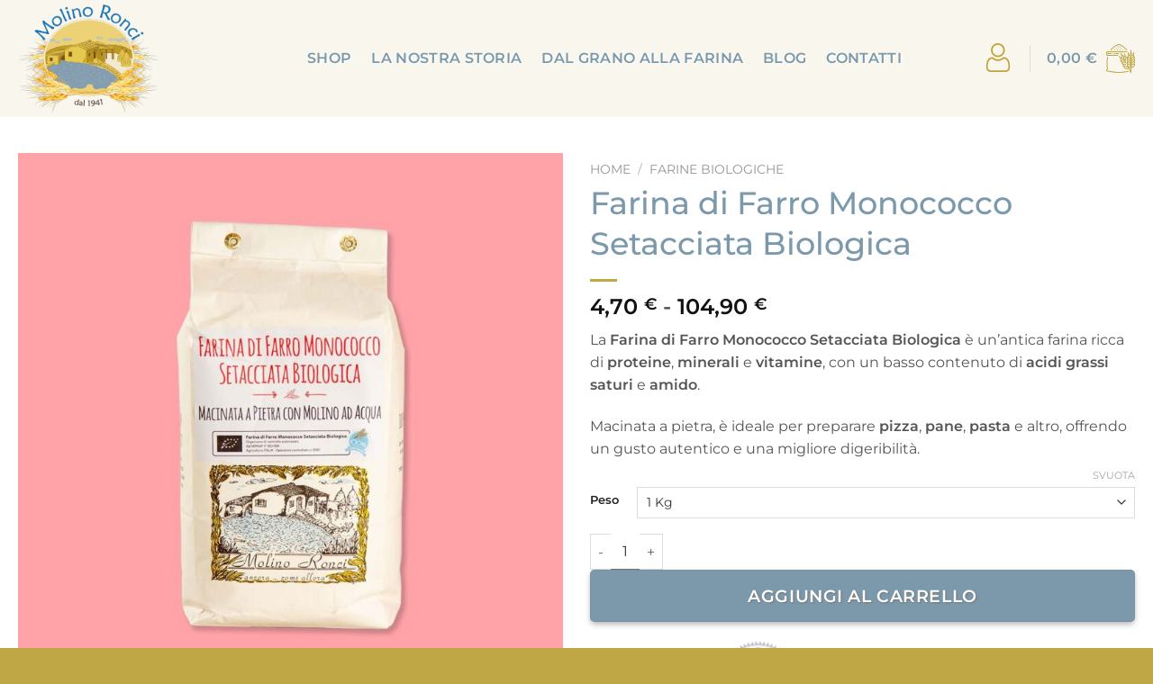

--- FILE ---
content_type: text/html; charset=UTF-8
request_url: https://molinoronci.it/farina/farina-di-farro-monococco-setacciata-biologica/
body_size: 38061
content:
<!DOCTYPE html><html lang="it-IT" class="loading-site no-js"><head><script data-no-optimize="1">var litespeed_docref=sessionStorage.getItem("litespeed_docref");litespeed_docref&&(Object.defineProperty(document,"referrer",{get:function(){return litespeed_docref}}),sessionStorage.removeItem("litespeed_docref"));</script> <meta charset="UTF-8" /><link rel="profile" href="https://gmpg.org/xfn/11" /><link rel="pingback" href="https://molinoronci.it/xmlrpc.php" /> <script type="litespeed/javascript">(function(html){html.className=html.className.replace(/\bno-js\b/,'js')})(document.documentElement)</script> <meta name='robots' content='index, follow, max-image-preview:large, max-snippet:-1, max-video-preview:-1' /> <script id="cookieyes" type="litespeed/javascript" data-src="https://cdn-cookieyes.com/client_data/27c2cfc22d16e4a7d8e14f1f/script.js"></script>  <script data-cfasync="false" data-pagespeed-no-defer>var gtm4wp_datalayer_name = "dataLayer";
	var dataLayer = dataLayer || [];
	const gtm4wp_use_sku_instead = false;
	const gtm4wp_currency = 'EUR';
	const gtm4wp_product_per_impression = 10;
	const gtm4wp_clear_ecommerce = false;
	const gtm4wp_datalayer_max_timeout = 2000;</script> <meta name="viewport" content="width=device-width, initial-scale=1" /><title>Farina di Farro Monococco Setacciata Biologica - Molino Ronci</title><meta name="description" content="Scopri la **Farina di Farro Monococco Setacciata Biologica**, 100% italiana e ricca di proteine, minerali e fibre. Macinata a pietra, è ideale per pizza, pane, pasta e altro, con un sapore unico e alta digeribilità. Un ingrediente sano e nutriente per ricette bilanciate e gustose." /><link rel="canonical" href="https://molinoronci.it/farina/farina-di-farro-monococco-setacciata-biologica/" /><meta property="og:locale" content="it_IT" /><meta property="og:type" content="article" /><meta property="og:title" content="Farina di Farro Monococco Setacciata Biologica - Molino Ronci" /><meta property="og:description" content="Scopri la **Farina di Farro Monococco Setacciata Biologica**, 100% italiana e ricca di proteine, minerali e fibre. Macinata a pietra, è ideale per pizza, pane, pasta e altro, con un sapore unico e alta digeribilità. Un ingrediente sano e nutriente per ricette bilanciate e gustose." /><meta property="og:url" content="https://molinoronci.it/farina/farina-di-farro-monococco-setacciata-biologica/" /><meta property="og:site_name" content="Molino Ronci" /><meta property="article:publisher" content="https://www.facebook.com/molino.ronci" /><meta property="article:modified_time" content="2025-12-01T00:55:11+00:00" /><meta property="og:image" content="https://molinoronci.it/wp-content/uploads/2023/03/Farina-di-Farro-Monococco-Setacciata-Biologica-1kg-Molino-Ronci.jpg" /><meta property="og:image:width" content="1200" /><meta property="og:image:height" content="1200" /><meta property="og:image:type" content="image/jpeg" /><meta name="twitter:card" content="summary_large_image" /><meta name="twitter:label1" content="Tempo di lettura stimato" /><meta name="twitter:data1" content="2 minuti" /> <script type="application/ld+json" class="yoast-schema-graph">{"@context":"https://schema.org","@graph":[{"@type":"WebPage","@id":"https://molinoronci.it/farina/farina-di-farro-monococco-setacciata-biologica/","url":"https://molinoronci.it/farina/farina-di-farro-monococco-setacciata-biologica/","name":"Farina di Farro Monococco Setacciata Biologica - Molino Ronci","isPartOf":{"@id":"https://molinoronci.it/#website"},"primaryImageOfPage":{"@id":"https://molinoronci.it/farina/farina-di-farro-monococco-setacciata-biologica/#primaryimage"},"image":{"@id":"https://molinoronci.it/farina/farina-di-farro-monococco-setacciata-biologica/#primaryimage"},"thumbnailUrl":"https://molinoronci.it/wp-content/uploads/2023/03/Farina-di-Farro-Monococco-Setacciata-Biologica-1kg-Molino-Ronci.jpg","datePublished":"2023-03-17T22:29:33+00:00","dateModified":"2025-12-01T00:55:11+00:00","description":"Scopri la **Farina di Farro Monococco Setacciata Biologica**, 100% italiana e ricca di proteine, minerali e fibre. Macinata a pietra, è ideale per pizza, pane, pasta e altro, con un sapore unico e alta digeribilità. Un ingrediente sano e nutriente per ricette bilanciate e gustose.","breadcrumb":{"@id":"https://molinoronci.it/farina/farina-di-farro-monococco-setacciata-biologica/#breadcrumb"},"inLanguage":"it-IT","potentialAction":[{"@type":"ReadAction","target":["https://molinoronci.it/farina/farina-di-farro-monococco-setacciata-biologica/"]}]},{"@type":"ImageObject","inLanguage":"it-IT","@id":"https://molinoronci.it/farina/farina-di-farro-monococco-setacciata-biologica/#primaryimage","url":"https://molinoronci.it/wp-content/uploads/2023/03/Farina-di-Farro-Monococco-Setacciata-Biologica-1kg-Molino-Ronci.jpg","contentUrl":"https://molinoronci.it/wp-content/uploads/2023/03/Farina-di-Farro-Monococco-Setacciata-Biologica-1kg-Molino-Ronci.jpg","width":1200,"height":1200},{"@type":"BreadcrumbList","@id":"https://molinoronci.it/farina/farina-di-farro-monococco-setacciata-biologica/#breadcrumb","itemListElement":[{"@type":"ListItem","position":1,"name":"Home","item":"https://molinoronci.it/"},{"@type":"ListItem","position":2,"name":"Shop","item":"https://molinoronci.it/negozio/"},{"@type":"ListItem","position":3,"name":"Farina di Farro Monococco Setacciata Biologica"}]},{"@type":"WebSite","@id":"https://molinoronci.it/#website","url":"https://molinoronci.it/","name":"Molino Ronci","description":"Molino Ronci la vera arte della Macinatura a Pietra Naturale","publisher":{"@id":"https://molinoronci.it/#organization"},"potentialAction":[{"@type":"SearchAction","target":{"@type":"EntryPoint","urlTemplate":"https://molinoronci.it/?s={search_term_string}"},"query-input":{"@type":"PropertyValueSpecification","valueRequired":true,"valueName":"search_term_string"}}],"inLanguage":"it-IT"},{"@type":"Organization","@id":"https://molinoronci.it/#organization","name":"Molino Ronci","url":"https://molinoronci.it/","logo":{"@type":"ImageObject","inLanguage":"it-IT","@id":"https://molinoronci.it/#/schema/logo/image/","url":"https://molinoronci.it/wp-content/uploads/2023/03/logo_03.png","contentUrl":"https://molinoronci.it/wp-content/uploads/2023/03/logo_03.png","width":400,"height":305,"caption":"Molino Ronci"},"image":{"@id":"https://molinoronci.it/#/schema/logo/image/"},"sameAs":["https://www.facebook.com/molino.ronci","https://www.instagram.com/molinoronci","https://www.youtube.com/channel/UCIFUwHJ9tD2ivEOtDLvY9vg"]}]}</script>  <script type='application/javascript'  id='pys-version-script'>console.log('PixelYourSite Free version 11.1.5.2');</script> <link rel='dns-prefetch' href='//cdn.jsdelivr.net' /><link rel='prefetch' href='https://molinoronci.it/wp-content/themes/molinoronci/assets/js/flatsome.js?ver=e1ad26bd5672989785e1' /><link rel='prefetch' href='https://molinoronci.it/wp-content/themes/molinoronci/assets/js/chunk.slider.js?ver=3.19.8' /><link rel='prefetch' href='https://molinoronci.it/wp-content/themes/molinoronci/assets/js/chunk.popups.js?ver=3.19.8' /><link rel='prefetch' href='https://molinoronci.it/wp-content/themes/molinoronci/assets/js/chunk.tooltips.js?ver=3.19.8' /><link rel='prefetch' href='https://molinoronci.it/wp-content/themes/molinoronci/assets/js/woocommerce.js?ver=dd6035ce106022a74757' /><link rel="alternate" type="application/rss+xml" title="Molino Ronci &raquo; Feed" href="https://molinoronci.it/feed/" /><link rel="alternate" type="application/rss+xml" title="Molino Ronci &raquo; Feed dei commenti" href="https://molinoronci.it/comments/feed/" /><link rel="alternate" type="application/rss+xml" title="Molino Ronci &raquo; Farina di Farro Monococco Setacciata Biologica Feed dei commenti" href="https://molinoronci.it/farina/farina-di-farro-monococco-setacciata-biologica/feed/" /><link rel="alternate" title="oEmbed (JSON)" type="application/json+oembed" href="https://molinoronci.it/wp-json/oembed/1.0/embed?url=https%3A%2F%2Fmolinoronci.it%2Ffarina%2Ffarina-di-farro-monococco-setacciata-biologica%2F" /><link rel="alternate" title="oEmbed (XML)" type="text/xml+oembed" href="https://molinoronci.it/wp-json/oembed/1.0/embed?url=https%3A%2F%2Fmolinoronci.it%2Ffarina%2Ffarina-di-farro-monococco-setacciata-biologica%2F&#038;format=xml" /><style id='wp-img-auto-sizes-contain-inline-css' type='text/css'>img:is([sizes=auto i],[sizes^="auto," i]){contain-intrinsic-size:3000px 1500px}
/*# sourceURL=wp-img-auto-sizes-contain-inline-css */</style><link data-optimized="2" rel="stylesheet" href="https://molinoronci.it/wp-content/litespeed/css/968d8f7ec586cf3583e202e4009a3d8b.css?ver=076ab" /><style id='wp-block-library-inline-css' type='text/css'>:root{--wp-block-synced-color:#7a00df;--wp-block-synced-color--rgb:122,0,223;--wp-bound-block-color:var(--wp-block-synced-color);--wp-editor-canvas-background:#ddd;--wp-admin-theme-color:#007cba;--wp-admin-theme-color--rgb:0,124,186;--wp-admin-theme-color-darker-10:#006ba1;--wp-admin-theme-color-darker-10--rgb:0,107,160.5;--wp-admin-theme-color-darker-20:#005a87;--wp-admin-theme-color-darker-20--rgb:0,90,135;--wp-admin-border-width-focus:2px}@media (min-resolution:192dpi){:root{--wp-admin-border-width-focus:1.5px}}.wp-element-button{cursor:pointer}:root .has-very-light-gray-background-color{background-color:#eee}:root .has-very-dark-gray-background-color{background-color:#313131}:root .has-very-light-gray-color{color:#eee}:root .has-very-dark-gray-color{color:#313131}:root .has-vivid-green-cyan-to-vivid-cyan-blue-gradient-background{background:linear-gradient(135deg,#00d084,#0693e3)}:root .has-purple-crush-gradient-background{background:linear-gradient(135deg,#34e2e4,#4721fb 50%,#ab1dfe)}:root .has-hazy-dawn-gradient-background{background:linear-gradient(135deg,#faaca8,#dad0ec)}:root .has-subdued-olive-gradient-background{background:linear-gradient(135deg,#fafae1,#67a671)}:root .has-atomic-cream-gradient-background{background:linear-gradient(135deg,#fdd79a,#004a59)}:root .has-nightshade-gradient-background{background:linear-gradient(135deg,#330968,#31cdcf)}:root .has-midnight-gradient-background{background:linear-gradient(135deg,#020381,#2874fc)}:root{--wp--preset--font-size--normal:16px;--wp--preset--font-size--huge:42px}.has-regular-font-size{font-size:1em}.has-larger-font-size{font-size:2.625em}.has-normal-font-size{font-size:var(--wp--preset--font-size--normal)}.has-huge-font-size{font-size:var(--wp--preset--font-size--huge)}.has-text-align-center{text-align:center}.has-text-align-left{text-align:left}.has-text-align-right{text-align:right}.has-fit-text{white-space:nowrap!important}#end-resizable-editor-section{display:none}.aligncenter{clear:both}.items-justified-left{justify-content:flex-start}.items-justified-center{justify-content:center}.items-justified-right{justify-content:flex-end}.items-justified-space-between{justify-content:space-between}.screen-reader-text{border:0;clip-path:inset(50%);height:1px;margin:-1px;overflow:hidden;padding:0;position:absolute;width:1px;word-wrap:normal!important}.screen-reader-text:focus{background-color:#ddd;clip-path:none;color:#444;display:block;font-size:1em;height:auto;left:5px;line-height:normal;padding:15px 23px 14px;text-decoration:none;top:5px;width:auto;z-index:100000}html :where(.has-border-color){border-style:solid}html :where([style*=border-top-color]){border-top-style:solid}html :where([style*=border-right-color]){border-right-style:solid}html :where([style*=border-bottom-color]){border-bottom-style:solid}html :where([style*=border-left-color]){border-left-style:solid}html :where([style*=border-width]){border-style:solid}html :where([style*=border-top-width]){border-top-style:solid}html :where([style*=border-right-width]){border-right-style:solid}html :where([style*=border-bottom-width]){border-bottom-style:solid}html :where([style*=border-left-width]){border-left-style:solid}html :where(img[class*=wp-image-]){height:auto;max-width:100%}:where(figure){margin:0 0 1em}html :where(.is-position-sticky){--wp-admin--admin-bar--position-offset:var(--wp-admin--admin-bar--height,0px)}@media screen and (max-width:600px){html :where(.is-position-sticky){--wp-admin--admin-bar--position-offset:0px}}

/*# sourceURL=wp-block-library-inline-css */</style><style id='global-styles-inline-css' type='text/css'>:root{--wp--preset--aspect-ratio--square: 1;--wp--preset--aspect-ratio--4-3: 4/3;--wp--preset--aspect-ratio--3-4: 3/4;--wp--preset--aspect-ratio--3-2: 3/2;--wp--preset--aspect-ratio--2-3: 2/3;--wp--preset--aspect-ratio--16-9: 16/9;--wp--preset--aspect-ratio--9-16: 9/16;--wp--preset--color--black: #000000;--wp--preset--color--cyan-bluish-gray: #abb8c3;--wp--preset--color--white: #ffffff;--wp--preset--color--pale-pink: #f78da7;--wp--preset--color--vivid-red: #cf2e2e;--wp--preset--color--luminous-vivid-orange: #ff6900;--wp--preset--color--luminous-vivid-amber: #fcb900;--wp--preset--color--light-green-cyan: #7bdcb5;--wp--preset--color--vivid-green-cyan: #00d084;--wp--preset--color--pale-cyan-blue: #8ed1fc;--wp--preset--color--vivid-cyan-blue: #0693e3;--wp--preset--color--vivid-purple: #9b51e0;--wp--preset--color--primary: #bfa745;--wp--preset--color--secondary: #7b99ab;--wp--preset--color--success: #6d813a;--wp--preset--color--alert: #b20000;--wp--preset--gradient--vivid-cyan-blue-to-vivid-purple: linear-gradient(135deg,rgb(6,147,227) 0%,rgb(155,81,224) 100%);--wp--preset--gradient--light-green-cyan-to-vivid-green-cyan: linear-gradient(135deg,rgb(122,220,180) 0%,rgb(0,208,130) 100%);--wp--preset--gradient--luminous-vivid-amber-to-luminous-vivid-orange: linear-gradient(135deg,rgb(252,185,0) 0%,rgb(255,105,0) 100%);--wp--preset--gradient--luminous-vivid-orange-to-vivid-red: linear-gradient(135deg,rgb(255,105,0) 0%,rgb(207,46,46) 100%);--wp--preset--gradient--very-light-gray-to-cyan-bluish-gray: linear-gradient(135deg,rgb(238,238,238) 0%,rgb(169,184,195) 100%);--wp--preset--gradient--cool-to-warm-spectrum: linear-gradient(135deg,rgb(74,234,220) 0%,rgb(151,120,209) 20%,rgb(207,42,186) 40%,rgb(238,44,130) 60%,rgb(251,105,98) 80%,rgb(254,248,76) 100%);--wp--preset--gradient--blush-light-purple: linear-gradient(135deg,rgb(255,206,236) 0%,rgb(152,150,240) 100%);--wp--preset--gradient--blush-bordeaux: linear-gradient(135deg,rgb(254,205,165) 0%,rgb(254,45,45) 50%,rgb(107,0,62) 100%);--wp--preset--gradient--luminous-dusk: linear-gradient(135deg,rgb(255,203,112) 0%,rgb(199,81,192) 50%,rgb(65,88,208) 100%);--wp--preset--gradient--pale-ocean: linear-gradient(135deg,rgb(255,245,203) 0%,rgb(182,227,212) 50%,rgb(51,167,181) 100%);--wp--preset--gradient--electric-grass: linear-gradient(135deg,rgb(202,248,128) 0%,rgb(113,206,126) 100%);--wp--preset--gradient--midnight: linear-gradient(135deg,rgb(2,3,129) 0%,rgb(40,116,252) 100%);--wp--preset--font-size--small: 13px;--wp--preset--font-size--medium: 20px;--wp--preset--font-size--large: 36px;--wp--preset--font-size--x-large: 42px;--wp--preset--spacing--20: 0.44rem;--wp--preset--spacing--30: 0.67rem;--wp--preset--spacing--40: 1rem;--wp--preset--spacing--50: 1.5rem;--wp--preset--spacing--60: 2.25rem;--wp--preset--spacing--70: 3.38rem;--wp--preset--spacing--80: 5.06rem;--wp--preset--shadow--natural: 6px 6px 9px rgba(0, 0, 0, 0.2);--wp--preset--shadow--deep: 12px 12px 50px rgba(0, 0, 0, 0.4);--wp--preset--shadow--sharp: 6px 6px 0px rgba(0, 0, 0, 0.2);--wp--preset--shadow--outlined: 6px 6px 0px -3px rgb(255, 255, 255), 6px 6px rgb(0, 0, 0);--wp--preset--shadow--crisp: 6px 6px 0px rgb(0, 0, 0);}:where(body) { margin: 0; }.wp-site-blocks > .alignleft { float: left; margin-right: 2em; }.wp-site-blocks > .alignright { float: right; margin-left: 2em; }.wp-site-blocks > .aligncenter { justify-content: center; margin-left: auto; margin-right: auto; }:where(.is-layout-flex){gap: 0.5em;}:where(.is-layout-grid){gap: 0.5em;}.is-layout-flow > .alignleft{float: left;margin-inline-start: 0;margin-inline-end: 2em;}.is-layout-flow > .alignright{float: right;margin-inline-start: 2em;margin-inline-end: 0;}.is-layout-flow > .aligncenter{margin-left: auto !important;margin-right: auto !important;}.is-layout-constrained > .alignleft{float: left;margin-inline-start: 0;margin-inline-end: 2em;}.is-layout-constrained > .alignright{float: right;margin-inline-start: 2em;margin-inline-end: 0;}.is-layout-constrained > .aligncenter{margin-left: auto !important;margin-right: auto !important;}.is-layout-constrained > :where(:not(.alignleft):not(.alignright):not(.alignfull)){margin-left: auto !important;margin-right: auto !important;}body .is-layout-flex{display: flex;}.is-layout-flex{flex-wrap: wrap;align-items: center;}.is-layout-flex > :is(*, div){margin: 0;}body .is-layout-grid{display: grid;}.is-layout-grid > :is(*, div){margin: 0;}body{padding-top: 0px;padding-right: 0px;padding-bottom: 0px;padding-left: 0px;}a:where(:not(.wp-element-button)){text-decoration: none;}:root :where(.wp-element-button, .wp-block-button__link){background-color: #32373c;border-width: 0;color: #fff;font-family: inherit;font-size: inherit;font-style: inherit;font-weight: inherit;letter-spacing: inherit;line-height: inherit;padding-top: calc(0.667em + 2px);padding-right: calc(1.333em + 2px);padding-bottom: calc(0.667em + 2px);padding-left: calc(1.333em + 2px);text-decoration: none;text-transform: inherit;}.has-black-color{color: var(--wp--preset--color--black) !important;}.has-cyan-bluish-gray-color{color: var(--wp--preset--color--cyan-bluish-gray) !important;}.has-white-color{color: var(--wp--preset--color--white) !important;}.has-pale-pink-color{color: var(--wp--preset--color--pale-pink) !important;}.has-vivid-red-color{color: var(--wp--preset--color--vivid-red) !important;}.has-luminous-vivid-orange-color{color: var(--wp--preset--color--luminous-vivid-orange) !important;}.has-luminous-vivid-amber-color{color: var(--wp--preset--color--luminous-vivid-amber) !important;}.has-light-green-cyan-color{color: var(--wp--preset--color--light-green-cyan) !important;}.has-vivid-green-cyan-color{color: var(--wp--preset--color--vivid-green-cyan) !important;}.has-pale-cyan-blue-color{color: var(--wp--preset--color--pale-cyan-blue) !important;}.has-vivid-cyan-blue-color{color: var(--wp--preset--color--vivid-cyan-blue) !important;}.has-vivid-purple-color{color: var(--wp--preset--color--vivid-purple) !important;}.has-primary-color{color: var(--wp--preset--color--primary) !important;}.has-secondary-color{color: var(--wp--preset--color--secondary) !important;}.has-success-color{color: var(--wp--preset--color--success) !important;}.has-alert-color{color: var(--wp--preset--color--alert) !important;}.has-black-background-color{background-color: var(--wp--preset--color--black) !important;}.has-cyan-bluish-gray-background-color{background-color: var(--wp--preset--color--cyan-bluish-gray) !important;}.has-white-background-color{background-color: var(--wp--preset--color--white) !important;}.has-pale-pink-background-color{background-color: var(--wp--preset--color--pale-pink) !important;}.has-vivid-red-background-color{background-color: var(--wp--preset--color--vivid-red) !important;}.has-luminous-vivid-orange-background-color{background-color: var(--wp--preset--color--luminous-vivid-orange) !important;}.has-luminous-vivid-amber-background-color{background-color: var(--wp--preset--color--luminous-vivid-amber) !important;}.has-light-green-cyan-background-color{background-color: var(--wp--preset--color--light-green-cyan) !important;}.has-vivid-green-cyan-background-color{background-color: var(--wp--preset--color--vivid-green-cyan) !important;}.has-pale-cyan-blue-background-color{background-color: var(--wp--preset--color--pale-cyan-blue) !important;}.has-vivid-cyan-blue-background-color{background-color: var(--wp--preset--color--vivid-cyan-blue) !important;}.has-vivid-purple-background-color{background-color: var(--wp--preset--color--vivid-purple) !important;}.has-primary-background-color{background-color: var(--wp--preset--color--primary) !important;}.has-secondary-background-color{background-color: var(--wp--preset--color--secondary) !important;}.has-success-background-color{background-color: var(--wp--preset--color--success) !important;}.has-alert-background-color{background-color: var(--wp--preset--color--alert) !important;}.has-black-border-color{border-color: var(--wp--preset--color--black) !important;}.has-cyan-bluish-gray-border-color{border-color: var(--wp--preset--color--cyan-bluish-gray) !important;}.has-white-border-color{border-color: var(--wp--preset--color--white) !important;}.has-pale-pink-border-color{border-color: var(--wp--preset--color--pale-pink) !important;}.has-vivid-red-border-color{border-color: var(--wp--preset--color--vivid-red) !important;}.has-luminous-vivid-orange-border-color{border-color: var(--wp--preset--color--luminous-vivid-orange) !important;}.has-luminous-vivid-amber-border-color{border-color: var(--wp--preset--color--luminous-vivid-amber) !important;}.has-light-green-cyan-border-color{border-color: var(--wp--preset--color--light-green-cyan) !important;}.has-vivid-green-cyan-border-color{border-color: var(--wp--preset--color--vivid-green-cyan) !important;}.has-pale-cyan-blue-border-color{border-color: var(--wp--preset--color--pale-cyan-blue) !important;}.has-vivid-cyan-blue-border-color{border-color: var(--wp--preset--color--vivid-cyan-blue) !important;}.has-vivid-purple-border-color{border-color: var(--wp--preset--color--vivid-purple) !important;}.has-primary-border-color{border-color: var(--wp--preset--color--primary) !important;}.has-secondary-border-color{border-color: var(--wp--preset--color--secondary) !important;}.has-success-border-color{border-color: var(--wp--preset--color--success) !important;}.has-alert-border-color{border-color: var(--wp--preset--color--alert) !important;}.has-vivid-cyan-blue-to-vivid-purple-gradient-background{background: var(--wp--preset--gradient--vivid-cyan-blue-to-vivid-purple) !important;}.has-light-green-cyan-to-vivid-green-cyan-gradient-background{background: var(--wp--preset--gradient--light-green-cyan-to-vivid-green-cyan) !important;}.has-luminous-vivid-amber-to-luminous-vivid-orange-gradient-background{background: var(--wp--preset--gradient--luminous-vivid-amber-to-luminous-vivid-orange) !important;}.has-luminous-vivid-orange-to-vivid-red-gradient-background{background: var(--wp--preset--gradient--luminous-vivid-orange-to-vivid-red) !important;}.has-very-light-gray-to-cyan-bluish-gray-gradient-background{background: var(--wp--preset--gradient--very-light-gray-to-cyan-bluish-gray) !important;}.has-cool-to-warm-spectrum-gradient-background{background: var(--wp--preset--gradient--cool-to-warm-spectrum) !important;}.has-blush-light-purple-gradient-background{background: var(--wp--preset--gradient--blush-light-purple) !important;}.has-blush-bordeaux-gradient-background{background: var(--wp--preset--gradient--blush-bordeaux) !important;}.has-luminous-dusk-gradient-background{background: var(--wp--preset--gradient--luminous-dusk) !important;}.has-pale-ocean-gradient-background{background: var(--wp--preset--gradient--pale-ocean) !important;}.has-electric-grass-gradient-background{background: var(--wp--preset--gradient--electric-grass) !important;}.has-midnight-gradient-background{background: var(--wp--preset--gradient--midnight) !important;}.has-small-font-size{font-size: var(--wp--preset--font-size--small) !important;}.has-medium-font-size{font-size: var(--wp--preset--font-size--medium) !important;}.has-large-font-size{font-size: var(--wp--preset--font-size--large) !important;}.has-x-large-font-size{font-size: var(--wp--preset--font-size--x-large) !important;}
/*# sourceURL=global-styles-inline-css */</style><style id='woocommerce-inline-inline-css' type='text/css'>.woocommerce form .form-row .required { visibility: visible; }
/*# sourceURL=woocommerce-inline-inline-css */</style><style id='flatsome-main-inline-css' type='text/css'>@font-face {
				font-family: "fl-icons";
				font-display: block;
				src: url(https://molinoronci.it/wp-content/themes/molinoronci/assets/css/icons/fl-icons.eot?v=3.19.8);
				src:
					url(https://molinoronci.it/wp-content/themes/molinoronci/assets/css/icons/fl-icons.eot#iefix?v=3.19.8) format("embedded-opentype"),
					url(https://molinoronci.it/wp-content/themes/molinoronci/assets/css/icons/fl-icons.woff2?v=3.19.8) format("woff2"),
					url(https://molinoronci.it/wp-content/themes/molinoronci/assets/css/icons/fl-icons.ttf?v=3.19.8) format("truetype"),
					url(https://molinoronci.it/wp-content/themes/molinoronci/assets/css/icons/fl-icons.woff?v=3.19.8) format("woff"),
					url(https://molinoronci.it/wp-content/themes/molinoronci/assets/css/icons/fl-icons.svg?v=3.19.8#fl-icons) format("svg");
			}
/*# sourceURL=flatsome-main-inline-css */</style> <script id="jquery-core-js-extra" type="litespeed/javascript">var pysFacebookRest={"restApiUrl":"https://molinoronci.it/wp-json/pys-facebook/v1/event","debug":""}</script> <script type="litespeed/javascript" data-src="https://molinoronci.it/wp-includes/js/jquery/jquery.min.js" id="jquery-core-js"></script> <script id="points-and-rewards-for-woocommerce-js-extra" type="litespeed/javascript">var wps_wpr={"ajaxurl":"https://molinoronci.it/wp-admin/admin-ajax.php","message":"Si prega di inserire un punto valido","empty_notice":"Per favore inserisci alcuni punti !!","minimum_points":"50","confirmation_msg":"Vuoi davvero aggiornare il tuo livello utente poich\u00e9 questo processo dedurr\u00e0 i punti richiesti dal tuo account?","minimum_points_text":"I punti minimi richiesti per convertire i punti in buoni sono 50","wps_wpr_custom_notice":"Il numero di punti che avevi inserito verr\u00e0 detratto dal tuo Account","wps_wpr_nonce":"66d1971a3b","not_allowed":"Inserisci alcuni punti validi!","not_suffient":"Non hai un numero sufficiente di punti","above_order_limit":"I punti inseriti non si applicano a questo ordine.","points_empty":"Inserisci i punti.","checkout_page":"","wps_user_current_points":"0","is_restrict_message_enable":"","is_restrict_status_set":"","wps_restrict_rewards_msg":"You will not get any Reward Points","wps_wpr_game_setting":[],"wps_wpr_select_spin_stop":[],"wps_is_user_login":"","get_min_redeem_req":"0","is_cart_redeem_sett_enable":"1","is_checkout_redeem_enable":"1","points_coupon_name":"Sconto carrello","wps_points_name":"Punti","points_message_require":"You require : ","points_more_to_redeem":" points more to get redeem","wps_add_a_points":"Add a points","wps_apply_points":"Applica punti"}</script> <script id="wc-add-to-cart-js-extra" type="litespeed/javascript">var wc_add_to_cart_params={"ajax_url":"/wp-admin/admin-ajax.php","wc_ajax_url":"/?wc-ajax=%%endpoint%%","i18n_view_cart":"Visualizza carrello","cart_url":"https://molinoronci.it/carrello/","is_cart":"","cart_redirect_after_add":"no"}</script> <script id="wc-single-product-js-extra" type="litespeed/javascript">var wc_single_product_params={"i18n_required_rating_text":"Seleziona una valutazione","i18n_rating_options":["1 stella su 5","2 stelle su 5","3 stelle su 5","4 stelle su 5","5 stelle su 5"],"i18n_product_gallery_trigger_text":"Visualizza la galleria di immagini a schermo intero","review_rating_required":"yes","flexslider":{"rtl":!1,"animation":"slide","smoothHeight":!0,"directionNav":!1,"controlNav":"thumbnails","slideshow":!1,"animationSpeed":500,"animationLoop":!1,"allowOneSlide":!1},"zoom_enabled":"","zoom_options":[],"photoswipe_enabled":"","photoswipe_options":{"shareEl":!1,"closeOnScroll":!1,"history":!1,"hideAnimationDuration":0,"showAnimationDuration":0},"flexslider_enabled":""}</script> <script id="pys-js-extra" type="litespeed/javascript">var pysOptions={"staticEvents":{"facebook":{"woo_view_content":[{"delay":0,"type":"static","name":"ViewContent","pixelIds":["938180107231624"],"eventID":"f3d27a9f-0fa8-42eb-81e2-86c62d903f27","params":{"content_ids":["88"],"content_type":"product_group","tags":"farina, farina di farro monocco, farina di farro setacciata, farina monococco","content_name":"Farina di Farro Monococco Setacciata Biologica","category_name":"Farina di Farro Biologica, Farine Biologiche","value":"4.7","currency":"EUR","contents":[{"id":"88","quantity":1}],"product_price":"4.7","page_title":"Farina di Farro Monococco Setacciata Biologica","post_type":"product","post_id":88,"plugin":"PixelYourSite","user_role":"guest","event_url":"molinoronci.it/farina/farina-di-farro-monococco-setacciata-biologica/"},"e_id":"woo_view_content","ids":[],"hasTimeWindow":!1,"timeWindow":0,"woo_order":"","edd_order":""}],"init_event":[{"delay":0,"type":"static","ajaxFire":!1,"name":"PageView","pixelIds":["938180107231624"],"eventID":"8b3723a7-359e-440f-bf05-91a43a3e21f5","params":{"page_title":"Farina di Farro Monococco Setacciata Biologica","post_type":"product","post_id":88,"plugin":"PixelYourSite","user_role":"guest","event_url":"molinoronci.it/farina/farina-di-farro-monococco-setacciata-biologica/"},"e_id":"init_event","ids":[],"hasTimeWindow":!1,"timeWindow":0,"woo_order":"","edd_order":""}]}},"dynamicEvents":[],"triggerEvents":[],"triggerEventTypes":[],"facebook":{"pixelIds":["938180107231624"],"advancedMatching":[],"advancedMatchingEnabled":!0,"removeMetadata":!1,"wooVariableAsSimple":!1,"serverApiEnabled":!0,"wooCRSendFromServer":!1,"send_external_id":null,"enabled_medical":!1,"do_not_track_medical_param":["event_url","post_title","page_title","landing_page","content_name","categories","category_name","tags"],"meta_ldu":!1},"debug":"","siteUrl":"https://molinoronci.it","ajaxUrl":"https://molinoronci.it/wp-admin/admin-ajax.php","ajax_event":"7973f6c199","enable_remove_download_url_param":"","cookie_duration":"7","last_visit_duration":"60","enable_success_send_form":"","ajaxForServerEvent":"1","ajaxForServerStaticEvent":"1","useSendBeacon":"1","send_external_id":"1","external_id_expire":"180","track_cookie_for_subdomains":"1","google_consent_mode":"1","gdpr":{"ajax_enabled":!1,"all_disabled_by_api":!1,"facebook_disabled_by_api":!1,"analytics_disabled_by_api":!1,"google_ads_disabled_by_api":!1,"pinterest_disabled_by_api":!1,"bing_disabled_by_api":!1,"reddit_disabled_by_api":!1,"externalID_disabled_by_api":!1,"facebook_prior_consent_enabled":!0,"analytics_prior_consent_enabled":!0,"google_ads_prior_consent_enabled":null,"pinterest_prior_consent_enabled":!0,"bing_prior_consent_enabled":!0,"cookiebot_integration_enabled":!1,"cookiebot_facebook_consent_category":"marketing","cookiebot_analytics_consent_category":"statistics","cookiebot_tiktok_consent_category":"marketing","cookiebot_google_ads_consent_category":"marketing","cookiebot_pinterest_consent_category":"marketing","cookiebot_bing_consent_category":"marketing","consent_magic_integration_enabled":!1,"real_cookie_banner_integration_enabled":!1,"cookie_notice_integration_enabled":!1,"cookie_law_info_integration_enabled":!1,"analytics_storage":{"enabled":!0,"value":"granted","filter":!1},"ad_storage":{"enabled":!0,"value":"granted","filter":!1},"ad_user_data":{"enabled":!0,"value":"granted","filter":!1},"ad_personalization":{"enabled":!0,"value":"granted","filter":!1}},"cookie":{"disabled_all_cookie":!1,"disabled_start_session_cookie":!1,"disabled_advanced_form_data_cookie":!1,"disabled_landing_page_cookie":!1,"disabled_first_visit_cookie":!1,"disabled_trafficsource_cookie":!1,"disabled_utmTerms_cookie":!1,"disabled_utmId_cookie":!1},"tracking_analytics":{"TrafficSource":"direct","TrafficLanding":"undefined","TrafficUtms":[],"TrafficUtmsId":[]},"GATags":{"ga_datalayer_type":"default","ga_datalayer_name":"dataLayerPYS"},"woo":{"enabled":!0,"enabled_save_data_to_orders":!0,"addToCartOnButtonEnabled":!0,"addToCartOnButtonValueEnabled":!0,"addToCartOnButtonValueOption":"price","singleProductId":88,"removeFromCartSelector":"form.woocommerce-cart-form .remove","addToCartCatchMethod":"add_cart_hook","is_order_received_page":!1,"containOrderId":!1},"edd":{"enabled":!1},"cache_bypass":"1769078501"}</script> <link rel="https://api.w.org/" href="https://molinoronci.it/wp-json/" /><link rel="alternate" title="JSON" type="application/json" href="https://molinoronci.it/wp-json/wp/v2/product/88" /> <script data-cfasync="false" data-pagespeed-no-defer>var dataLayer_content = {"pagePostType":"product","pagePostType2":"single-product","pagePostAuthor":"leurini-mulinoronci","cartContent":{"totals":{"applied_coupons":[],"discount_total":0,"subtotal":0,"total":0},"items":[]},"productRatingCounts":[],"productAverageRating":0,"productReviewCount":0,"productType":"variable","productIsVariable":1};
	dataLayer.push( dataLayer_content );</script> <script data-cfasync="false" data-pagespeed-no-defer>(function(w,d,s,l,i){w[l]=w[l]||[];w[l].push({'gtm.start':
new Date().getTime(),event:'gtm.js'});var f=d.getElementsByTagName(s)[0],
j=d.createElement(s),dl=l!='dataLayer'?'&l='+l:'';j.async=true;j.src=
'//www.googletagmanager.com/gtm.js?id='+i+dl;f.parentNode.insertBefore(j,f);
})(window,document,'script','dataLayer','GTM-P9XWSZJ');</script> 	<noscript><style>.woocommerce-product-gallery{ opacity: 1 !important; }</style></noscript><link rel="icon" href="https://molinoronci.it/wp-content/uploads/2023/04/cropped-favicon-molino-ronci-32x32.png" sizes="32x32" /><link rel="icon" href="https://molinoronci.it/wp-content/uploads/2023/04/cropped-favicon-molino-ronci-192x192.png" sizes="192x192" /><link rel="apple-touch-icon" href="https://molinoronci.it/wp-content/uploads/2023/04/cropped-favicon-molino-ronci-180x180.png" /><meta name="msapplication-TileImage" content="https://molinoronci.it/wp-content/uploads/2023/04/cropped-favicon-molino-ronci-270x270.png" /><style id="custom-css" type="text/css">:root {--primary-color: #bfa745;--fs-color-primary: #bfa745;--fs-color-secondary: #7b99ab;--fs-color-success: #6d813a;--fs-color-alert: #b20000;--fs-experimental-link-color: #7b99ab;--fs-experimental-link-color-hover: #111;}.tooltipster-base {--tooltip-color: #fff;--tooltip-bg-color: #000;}.off-canvas-right .mfp-content, .off-canvas-left .mfp-content {--drawer-width: 300px;}.off-canvas .mfp-content.off-canvas-cart {--drawer-width: 360px;}.container-width, .full-width .ubermenu-nav, .container, .row{max-width: 1270px}.row.row-collapse{max-width: 1240px}.row.row-small{max-width: 1262.5px}.row.row-large{max-width: 1300px}.header-main{height: 130px}#logo img{max-height: 130px}#logo{width:200px;}#logo img{padding:5px 0;}.header-top{min-height: 30px}.transparent .header-main{height: 90px}.transparent #logo img{max-height: 90px}.has-transparent + .page-title:first-of-type,.has-transparent + #main > .page-title,.has-transparent + #main > div > .page-title,.has-transparent + #main .page-header-wrapper:first-of-type .page-title{padding-top: 90px;}.header.show-on-scroll,.stuck .header-main{height:70px!important}.stuck #logo img{max-height: 70px!important}.header-bg-color {background-color: rgba(255,238,221,0)}.header-bottom {background-color: #f1f1f1}.header-main .nav > li > a{line-height: 16px }.stuck .header-main .nav > li > a{line-height: 50px }@media (max-width: 549px) {.header-main{height: 70px}#logo img{max-height: 70px}}body{color: #555555}h1,h2,h3,h4,h5,h6,.heading-font{color: #7b99ab;}@media screen and (max-width: 549px){body{font-size: 100%;}}body{font-family: Montserrat, sans-serif;}body {font-weight: 400;font-style: normal;}.nav > li > a {font-family: Montserrat, sans-serif;}.mobile-sidebar-levels-2 .nav > li > ul > li > a {font-family: Montserrat, sans-serif;}.nav > li > a,.mobile-sidebar-levels-2 .nav > li > ul > li > a {font-weight: 600;font-style: normal;}h1,h2,h3,h4,h5,h6,.heading-font, .off-canvas-center .nav-sidebar.nav-vertical > li > a{font-family: Montserrat, sans-serif;}h1,h2,h3,h4,h5,h6,.heading-font,.banner h1,.banner h2 {font-weight: 500;font-style: normal;}.alt-font{font-family: "Dancing Script", sans-serif;}.alt-font {font-weight: 400!important;font-style: normal!important;}.header:not(.transparent) .header-nav-main.nav > li > a {color: #7b99ab;}.is-divider{background-color: #bfa745;}ins .woocommerce-Price-amount { color: #dd3333; }.shop-page-title.featured-title .title-bg{ background-image: url(https://molinoronci.it/wp-content/uploads/2023/03/Farina-di-Farro-Monococco-Setacciata-Biologica-1kg-Molino-Ronci.jpg)!important;}@media screen and (min-width: 550px){.products .box-vertical .box-image{min-width: 400px!important;width: 400px!important;}}.footer-1{background-color: #f9f7ed}.footer-2{background-color: #bfa745}.absolute-footer, html{background-color: #bfa745}button[name='update_cart'] { display: none; }.nav-vertical-fly-out > li + li {border-top-width: 1px; border-top-style: solid;}.label-new.menu-item > a:after{content:"Nuovo";}.label-hot.menu-item > a:after{content:"Popolare";}.label-sale.menu-item > a:after{content:"Offerta";}.label-popular.menu-item > a:after{content:"Popolare";}</style><style type="text/css" id="wp-custom-css">/* helper */
h1,h2{
	font-size:2.2rem;
}
a.button:not(.is-link) , button.button{
	  padding: 5px 40px;
    font-size: 1.2rem;
    border-radius: 5px;
box-shadow: 0 3px 6px -4px rgba(0,0,0,.16), 0 3px 6px rgba(0,0,0,.23);
	    text-shadow: 1px 1px 2px #777;
}
.woocommerce-mini-cart__buttons a.button{
	 padding: 5px;
}
path.arrow{
fill: #bfa745 !important;
}

path.arrow:hover{
fill: #87A2B3!important;
}
a.button:not(.is-link):hover , button.button:hover{
box-shadow: 0 10px 20px rgba(0,0,0,.19), 0 6px 6px rgba(0,0,0,.22);
}
.bg-size img{
	width:400px !important;
	left: unset;
  right: 0;
}
.bg-size-m img{
	width:250px !important;
	left: unset;
  right: 0;
}
.bg-size-l img{
	width:550px !important;
}
.bg-opacity img{
	opacity: 0.4;
}
.is-border{
	border-color: #bfa74577;
}
.button.is-link:hover .icon-angle-right:before{
position: relative;
animation: btnarrow 2s infinite ease;
}
@keyframes btnarrow {
0% {left: 0px;}
50% {left: 10px;opacity:1;}
65% {left: 10px;}
69% {opacity:0;}
70% {left:0;}
80% {opacity:1;}
80% {left: 0px;}
}
.icon-angle-right:before {
  content: ' \279C';
	font-size:1.2rem;
	position: relative;
  top: -2px;
}
input[type=email], input[type=number], input[type=search], input[type=tel], input[type=text], input[type=url], textarea{  
background-color: transparent;
border: none;
border-radius: 0;
box-shadow: none;
border-bottom: 1px solid #777;
}
input[type=email]:focus, input[type=number]:focus, input[type=password]:focus, input[type=search]:focus, input[type=tel]:focus, input[type=text]:focus, select:focus, textarea:focus {
    background-color: transparent;
	box-shadow: none;
}
.searchform>.flex-row{
align-items: end;
}

.searchform>.flex-row .ux-search-submit {
	padding:0;
}

/* header */

.header-wrapper{
		background-color:#F9F7ED ;
-webkit-backdrop-filter: blur(10px) !important;
backdrop-filter: blur(10px) !important;
}
.header-wrapper.stuck{
	background-color: rgba(255, 255, 255, 0.3) !important;
}
.nav-left {
    justify-content: center;
}
ul.header-nav{
	text-shadow: 1px 1px 2px #fff;
}
/* home */
.bg-shape{
position: absolute;
	right:0;
    width: 90%;
    height: 130%;
    background: #F9F7ED;
    margin-top: -8%;
}
.width-m img{
	max-width:400px;
}
.mc4wp-form-fields{
display: flex;
gap: 10px;
justify-content: center;
}
.mc4wp-form-fields{
align-items: center;
}
.mc4wp-form-fields input[type='submit']{
margin-bottom: 0;
}
.hero .flickity-prev-next-button svg{top: 80%; border: 2px solid #bfa745 !important; border-radius: 5px !important;}
.hero .flickity-prev-next-button {bottom: 0; }
.hero .flickity-prev-next-button.previous{left: 0%;}
.hero .flickity-prev-next-button.next{left: 7%;}
@media(max-width:768px){
.no-border-mobile .is-border{
	border:none;
}
}
/* woocommerce */
.icon-user:before{
	content: url("/wp-content/uploads/2023/03/user32.png") !important;
}
.icon-google-plus:before {
content: url("/wp-content/uploads/2023/03/whatsapp.png") !important;
	    zoom: 50%;
}
.icon-whatsapp:before{
content: url("/wp-content/uploads/2023/03/whatsapp.png") !important;
	    zoom: 60%;
}
.icon-phone:before{
content: url("/wp-content/uploads/2023/03/telephone.png") !important;
	    zoom: 50%;
}
.icon-envelop:before{
content: url("/wp-content/uploads/2023/03/mail.png") !important;
	    zoom: 50%;
}
.icon-map-pin-fill:before{
content: url("/wp-content/uploads/2023/03/position.png") !important;
	    zoom: 60%;
}

.icon-youtube:before{
content: url("/wp-content/uploads/2023/03/youtube.png") !important;
	    zoom: 60%;
}

.icon-instagram:before{
content: url("/wp-content/uploads/2023/03/instagram.png") !important;
	    zoom: 60%;
}

.icon-facebook:before{
content: url("/wp-content/uploads/2023/03/facebook-1.png") !important;
	    zoom: 60%;
}


/* product */
.social-icons.share-icons a{
font-size: 2em;
	color:BFA745;
}
.product-page-price .subscription-details{
	opacity:0;
}


/* footer */
.logo-footer{
	max-width:225px !important;
}

/* la nostra storia */
.bg-storia1{
	background:url(/wp-content/uploads/2023/03/bg-storia1.png
);
	background-size:400px !important;
	background-repeat:no-repeat;
}
.anno{
	font-weight: 900;
  font-size: 5rem;
	opacity: 0.2;
  position: relative;
  top: -100px;
  transform: rotateZ(90deg);
}

/* il nostro grano */
.bg-grano:after{
	content:url(/wp-content/uploads/2023/03/divider.png);
	position: absolute;
	bottom:-25px;
	left:50%;
  -ms-transform: translate(-50%, 0%);
  transform: translate(-50%, 0%);
	opacity:0.5;
}

/* sticky */
div.sticky {
  position: -webkit-sticky;
  position: sticky;
  top: 100px;
/*   background-color: #F9F7ED; */
  padding: 50px 10px;
  font-size: 20px;
	height:100%;
/* 	border-radius:50% */
}

/* contatti */
.blur .section-bg.bg-loaded {
    filter: blur(10px);
    opacity: 0.7;
}
.map-arrivare{
	max-width: 400px;
}
/* faq */
.faq-icon .icon-box-img{
position: absolute;
top: -25px;
left: -10px;
border-radius: 50%;
padding: 5px;
box-shadow: rgba(50, 50, 93, 0.25) 0px 13px 27px -5px, rgba(0, 0, 0, 0.3) 0px 8px 16px -8px;
	-webkit-backdrop-filter: blur(2px) !important;
backdrop-filter: blur(2px) !important;
}
.faq-row>.col>.col-inner , .sec-faq>.col-inner{
	background:#F9F7ED;
	border-radius:10px;
}
@media(min-width:770px){
.faq-row>.col:nth-child(1){
	margin-top:150px
}
.faq-row>.col:nth-child(2){
	margin-top:75px
}
}

/* footer */
.copyright-footer{
	margin-top:15px;
}</style><style id="kirki-inline-styles">/* cyrillic-ext */
@font-face {
  font-family: 'Montserrat';
  font-style: normal;
  font-weight: 400;
  font-display: swap;
  src: url(https://molinoronci.it/wp-content/fonts/montserrat/JTUSjIg1_i6t8kCHKm459WRhyzbi.woff2) format('woff2');
  unicode-range: U+0460-052F, U+1C80-1C8A, U+20B4, U+2DE0-2DFF, U+A640-A69F, U+FE2E-FE2F;
}
/* cyrillic */
@font-face {
  font-family: 'Montserrat';
  font-style: normal;
  font-weight: 400;
  font-display: swap;
  src: url(https://molinoronci.it/wp-content/fonts/montserrat/JTUSjIg1_i6t8kCHKm459W1hyzbi.woff2) format('woff2');
  unicode-range: U+0301, U+0400-045F, U+0490-0491, U+04B0-04B1, U+2116;
}
/* vietnamese */
@font-face {
  font-family: 'Montserrat';
  font-style: normal;
  font-weight: 400;
  font-display: swap;
  src: url(https://molinoronci.it/wp-content/fonts/montserrat/JTUSjIg1_i6t8kCHKm459WZhyzbi.woff2) format('woff2');
  unicode-range: U+0102-0103, U+0110-0111, U+0128-0129, U+0168-0169, U+01A0-01A1, U+01AF-01B0, U+0300-0301, U+0303-0304, U+0308-0309, U+0323, U+0329, U+1EA0-1EF9, U+20AB;
}
/* latin-ext */
@font-face {
  font-family: 'Montserrat';
  font-style: normal;
  font-weight: 400;
  font-display: swap;
  src: url(https://molinoronci.it/wp-content/fonts/montserrat/JTUSjIg1_i6t8kCHKm459Wdhyzbi.woff2) format('woff2');
  unicode-range: U+0100-02BA, U+02BD-02C5, U+02C7-02CC, U+02CE-02D7, U+02DD-02FF, U+0304, U+0308, U+0329, U+1D00-1DBF, U+1E00-1E9F, U+1EF2-1EFF, U+2020, U+20A0-20AB, U+20AD-20C0, U+2113, U+2C60-2C7F, U+A720-A7FF;
}
/* latin */
@font-face {
  font-family: 'Montserrat';
  font-style: normal;
  font-weight: 400;
  font-display: swap;
  src: url(https://molinoronci.it/wp-content/fonts/montserrat/JTUSjIg1_i6t8kCHKm459Wlhyw.woff2) format('woff2');
  unicode-range: U+0000-00FF, U+0131, U+0152-0153, U+02BB-02BC, U+02C6, U+02DA, U+02DC, U+0304, U+0308, U+0329, U+2000-206F, U+20AC, U+2122, U+2191, U+2193, U+2212, U+2215, U+FEFF, U+FFFD;
}
/* cyrillic-ext */
@font-face {
  font-family: 'Montserrat';
  font-style: normal;
  font-weight: 500;
  font-display: swap;
  src: url(https://molinoronci.it/wp-content/fonts/montserrat/JTUSjIg1_i6t8kCHKm459WRhyzbi.woff2) format('woff2');
  unicode-range: U+0460-052F, U+1C80-1C8A, U+20B4, U+2DE0-2DFF, U+A640-A69F, U+FE2E-FE2F;
}
/* cyrillic */
@font-face {
  font-family: 'Montserrat';
  font-style: normal;
  font-weight: 500;
  font-display: swap;
  src: url(https://molinoronci.it/wp-content/fonts/montserrat/JTUSjIg1_i6t8kCHKm459W1hyzbi.woff2) format('woff2');
  unicode-range: U+0301, U+0400-045F, U+0490-0491, U+04B0-04B1, U+2116;
}
/* vietnamese */
@font-face {
  font-family: 'Montserrat';
  font-style: normal;
  font-weight: 500;
  font-display: swap;
  src: url(https://molinoronci.it/wp-content/fonts/montserrat/JTUSjIg1_i6t8kCHKm459WZhyzbi.woff2) format('woff2');
  unicode-range: U+0102-0103, U+0110-0111, U+0128-0129, U+0168-0169, U+01A0-01A1, U+01AF-01B0, U+0300-0301, U+0303-0304, U+0308-0309, U+0323, U+0329, U+1EA0-1EF9, U+20AB;
}
/* latin-ext */
@font-face {
  font-family: 'Montserrat';
  font-style: normal;
  font-weight: 500;
  font-display: swap;
  src: url(https://molinoronci.it/wp-content/fonts/montserrat/JTUSjIg1_i6t8kCHKm459Wdhyzbi.woff2) format('woff2');
  unicode-range: U+0100-02BA, U+02BD-02C5, U+02C7-02CC, U+02CE-02D7, U+02DD-02FF, U+0304, U+0308, U+0329, U+1D00-1DBF, U+1E00-1E9F, U+1EF2-1EFF, U+2020, U+20A0-20AB, U+20AD-20C0, U+2113, U+2C60-2C7F, U+A720-A7FF;
}
/* latin */
@font-face {
  font-family: 'Montserrat';
  font-style: normal;
  font-weight: 500;
  font-display: swap;
  src: url(https://molinoronci.it/wp-content/fonts/montserrat/JTUSjIg1_i6t8kCHKm459Wlhyw.woff2) format('woff2');
  unicode-range: U+0000-00FF, U+0131, U+0152-0153, U+02BB-02BC, U+02C6, U+02DA, U+02DC, U+0304, U+0308, U+0329, U+2000-206F, U+20AC, U+2122, U+2191, U+2193, U+2212, U+2215, U+FEFF, U+FFFD;
}
/* cyrillic-ext */
@font-face {
  font-family: 'Montserrat';
  font-style: normal;
  font-weight: 600;
  font-display: swap;
  src: url(https://molinoronci.it/wp-content/fonts/montserrat/JTUSjIg1_i6t8kCHKm459WRhyzbi.woff2) format('woff2');
  unicode-range: U+0460-052F, U+1C80-1C8A, U+20B4, U+2DE0-2DFF, U+A640-A69F, U+FE2E-FE2F;
}
/* cyrillic */
@font-face {
  font-family: 'Montserrat';
  font-style: normal;
  font-weight: 600;
  font-display: swap;
  src: url(https://molinoronci.it/wp-content/fonts/montserrat/JTUSjIg1_i6t8kCHKm459W1hyzbi.woff2) format('woff2');
  unicode-range: U+0301, U+0400-045F, U+0490-0491, U+04B0-04B1, U+2116;
}
/* vietnamese */
@font-face {
  font-family: 'Montserrat';
  font-style: normal;
  font-weight: 600;
  font-display: swap;
  src: url(https://molinoronci.it/wp-content/fonts/montserrat/JTUSjIg1_i6t8kCHKm459WZhyzbi.woff2) format('woff2');
  unicode-range: U+0102-0103, U+0110-0111, U+0128-0129, U+0168-0169, U+01A0-01A1, U+01AF-01B0, U+0300-0301, U+0303-0304, U+0308-0309, U+0323, U+0329, U+1EA0-1EF9, U+20AB;
}
/* latin-ext */
@font-face {
  font-family: 'Montserrat';
  font-style: normal;
  font-weight: 600;
  font-display: swap;
  src: url(https://molinoronci.it/wp-content/fonts/montserrat/JTUSjIg1_i6t8kCHKm459Wdhyzbi.woff2) format('woff2');
  unicode-range: U+0100-02BA, U+02BD-02C5, U+02C7-02CC, U+02CE-02D7, U+02DD-02FF, U+0304, U+0308, U+0329, U+1D00-1DBF, U+1E00-1E9F, U+1EF2-1EFF, U+2020, U+20A0-20AB, U+20AD-20C0, U+2113, U+2C60-2C7F, U+A720-A7FF;
}
/* latin */
@font-face {
  font-family: 'Montserrat';
  font-style: normal;
  font-weight: 600;
  font-display: swap;
  src: url(https://molinoronci.it/wp-content/fonts/montserrat/JTUSjIg1_i6t8kCHKm459Wlhyw.woff2) format('woff2');
  unicode-range: U+0000-00FF, U+0131, U+0152-0153, U+02BB-02BC, U+02C6, U+02DA, U+02DC, U+0304, U+0308, U+0329, U+2000-206F, U+20AC, U+2122, U+2191, U+2193, U+2212, U+2215, U+FEFF, U+FFFD;
}/* vietnamese */
@font-face {
  font-family: 'Dancing Script';
  font-style: normal;
  font-weight: 400;
  font-display: swap;
  src: url(https://molinoronci.it/wp-content/fonts/dancing-script/If2cXTr6YS-zF4S-kcSWSVi_sxjsohD9F50Ruu7BMSo3Rep8ltA.woff2) format('woff2');
  unicode-range: U+0102-0103, U+0110-0111, U+0128-0129, U+0168-0169, U+01A0-01A1, U+01AF-01B0, U+0300-0301, U+0303-0304, U+0308-0309, U+0323, U+0329, U+1EA0-1EF9, U+20AB;
}
/* latin-ext */
@font-face {
  font-family: 'Dancing Script';
  font-style: normal;
  font-weight: 400;
  font-display: swap;
  src: url(https://molinoronci.it/wp-content/fonts/dancing-script/If2cXTr6YS-zF4S-kcSWSVi_sxjsohD9F50Ruu7BMSo3ROp8ltA.woff2) format('woff2');
  unicode-range: U+0100-02BA, U+02BD-02C5, U+02C7-02CC, U+02CE-02D7, U+02DD-02FF, U+0304, U+0308, U+0329, U+1D00-1DBF, U+1E00-1E9F, U+1EF2-1EFF, U+2020, U+20A0-20AB, U+20AD-20C0, U+2113, U+2C60-2C7F, U+A720-A7FF;
}
/* latin */
@font-face {
  font-family: 'Dancing Script';
  font-style: normal;
  font-weight: 400;
  font-display: swap;
  src: url(https://molinoronci.it/wp-content/fonts/dancing-script/If2cXTr6YS-zF4S-kcSWSVi_sxjsohD9F50Ruu7BMSo3Sup8.woff2) format('woff2');
  unicode-range: U+0000-00FF, U+0131, U+0152-0153, U+02BB-02BC, U+02C6, U+02DA, U+02DC, U+0304, U+0308, U+0329, U+2000-206F, U+20AC, U+2122, U+2191, U+2193, U+2212, U+2215, U+FEFF, U+FFFD;
}</style></head><body data-rsssl=1 class="wp-singular product-template-default single single-product postid-88 wp-theme-molinoronci wp-child-theme-molinoronci-child theme-molinoronci woocommerce woocommerce-page woocommerce-no-js lightbox nav-dropdown-has-arrow nav-dropdown-has-shadow nav-dropdown-has-border parallax-mobile"><noscript><iframe data-lazyloaded="1" src="about:blank" data-litespeed-src="https://www.googletagmanager.com/ns.html?id=GTM-P9XWSZJ" height="0" width="0" style="display:none;visibility:hidden" aria-hidden="true"></iframe></noscript><a class="skip-link screen-reader-text" href="#main">Salta ai contenuti</a><div id="wrapper"><header id="header" class="header has-sticky sticky-jump"><div class="header-wrapper"><div id="masthead" class="header-main "><div class="header-inner flex-row container logo-left medium-logo-center" role="navigation"><div id="logo" class="flex-col logo"><a href="https://molinoronci.it/" title="Molino Ronci - Molino Ronci la vera arte della Macinatura a Pietra Naturale" rel="home">
<img data-lazyloaded="1" src="[data-uri]" width="400" height="305" data-src="https://molinoronci.it/wp-content/uploads/2023/03/logo_03.png" class="header_logo header-logo" alt="Molino Ronci"/><img data-lazyloaded="1" src="[data-uri]"  width="400" height="305" data-src="https://molinoronci.it/wp-content/uploads/2023/03/logo_03.png" class="header-logo-dark" alt="Molino Ronci"/></a></div><div class="flex-col show-for-medium flex-left"><ul class="mobile-nav nav nav-left "><li class="nav-icon has-icon">
<a href="#" data-open="#main-menu" data-pos="center" data-bg="main-menu-overlay" data-color="" class="is-small" aria-label="Menu" aria-controls="main-menu" aria-expanded="false"><i class="icon-menu" ></i>
</a></li></ul></div><div class="flex-col hide-for-medium flex-left
flex-grow"><ul class="header-nav header-nav-main nav nav-left  nav-line-bottom nav-size-large nav-spacing-large nav-uppercase" ><li id="menu-item-558" class="menu-item menu-item-type-post_type menu-item-object-page current_page_parent menu-item-558 menu-item-design-default"><a href="https://molinoronci.it/negozio/" class="nav-top-link">Shop</a></li><li id="menu-item-305" class="menu-item menu-item-type-post_type menu-item-object-page menu-item-305 menu-item-design-default"><a href="https://molinoronci.it/la-nostra-storia/" class="nav-top-link">La nostra storia</a></li><li id="menu-item-357" class="menu-item menu-item-type-post_type menu-item-object-page menu-item-357 menu-item-design-default"><a href="https://molinoronci.it/dal-grano-alla-farina/" class="nav-top-link">Dal grano alla farina</a></li><li id="menu-item-12" class="menu-item menu-item-type-post_type menu-item-object-page menu-item-12 menu-item-design-default"><a href="https://molinoronci.it/blog/" class="nav-top-link">Blog</a></li><li id="menu-item-407" class="menu-item menu-item-type-post_type menu-item-object-page menu-item-407 menu-item-design-default"><a href="https://molinoronci.it/contatti/" class="nav-top-link">Contatti</a></li></ul></div><div class="flex-col hide-for-medium flex-right"><ul class="header-nav header-nav-main nav nav-right  nav-line-bottom nav-size-large nav-spacing-large nav-uppercase"><li class="account-item has-icon" ><a href="https://molinoronci.it/mio-account/" class="nav-top-link nav-top-not-logged-in is-small is-small" title="Accedi" aria-label="Accedi" data-open="#login-form-popup" >
<i class="icon-user" ></i>	</a></li><li class="header-divider"></li><li class="cart-item has-icon has-dropdown"><a href="https://molinoronci.it/carrello/" class="header-cart-link is-small" title="Carrello" ><span class="header-cart-title">
<span class="cart-price"><span class="woocommerce-Price-amount amount"><bdi>0,00&nbsp;<span class="woocommerce-Price-currencySymbol">&euro;</span></bdi></span></span>
</span><span class="image-icon header-cart-icon" data-icon-label="0">
<img data-lazyloaded="1" src="[data-uri]" class="cart-img-icon" alt="Carrello" data-src="https://molinoronci.it/wp-content/uploads/2023/03/wheat-sack.png" width="512" height="512"/>
</span>
</a><ul class="nav-dropdown nav-dropdown-default"><li class="html widget_shopping_cart"><div class="widget_shopping_cart_content"><div class="ux-mini-cart-empty flex flex-row-col text-center pt pb"><div class="ux-mini-cart-empty-icon">
<svg xmlns="http://www.w3.org/2000/svg" viewBox="0 0 17 19" style="opacity:.1;height:80px;">
<path d="M8.5 0C6.7 0 5.3 1.2 5.3 2.7v2H2.1c-.3 0-.6.3-.7.7L0 18.2c0 .4.2.8.6.8h15.7c.4 0 .7-.3.7-.7v-.1L15.6 5.4c0-.3-.3-.6-.7-.6h-3.2v-2c0-1.6-1.4-2.8-3.2-2.8zM6.7 2.7c0-.8.8-1.4 1.8-1.4s1.8.6 1.8 1.4v2H6.7v-2zm7.5 3.4 1.3 11.5h-14L2.8 6.1h2.5v1.4c0 .4.3.7.7.7.4 0 .7-.3.7-.7V6.1h3.5v1.4c0 .4.3.7.7.7s.7-.3.7-.7V6.1h2.6z" fill-rule="evenodd" clip-rule="evenodd" fill="currentColor"></path>
</svg></div><p class="woocommerce-mini-cart__empty-message empty">Nessun prodotto nel carrello.</p><p class="return-to-shop">
<a class="button primary wc-backward" href="https://molinoronci.it/negozio/">
Ritorna al negozio				</a></p></div></div></li></ul></li></ul></div><div class="flex-col show-for-medium flex-right"><ul class="mobile-nav nav nav-right "><li class="cart-item has-icon"><a href="https://molinoronci.it/carrello/" class="header-cart-link is-small off-canvas-toggle nav-top-link" title="Carrello" data-open="#cart-popup" data-class="off-canvas-cart" data-pos="right" ><span class="image-icon header-cart-icon" data-icon-label="0">
<img data-lazyloaded="1" src="[data-uri]" class="cart-img-icon" alt="Carrello" data-src="https://molinoronci.it/wp-content/uploads/2023/03/wheat-sack.png" width="512" height="512"/>
</span>
</a><div id="cart-popup" class="mfp-hide"><div class="cart-popup-inner inner-padding cart-popup-inner--sticky"><div class="cart-popup-title text-center">
<span class="heading-font uppercase">Carrello</span><div class="is-divider"></div></div><div class="widget_shopping_cart"><div class="widget_shopping_cart_content"><div class="ux-mini-cart-empty flex flex-row-col text-center pt pb"><div class="ux-mini-cart-empty-icon">
<svg xmlns="http://www.w3.org/2000/svg" viewBox="0 0 17 19" style="opacity:.1;height:80px;">
<path d="M8.5 0C6.7 0 5.3 1.2 5.3 2.7v2H2.1c-.3 0-.6.3-.7.7L0 18.2c0 .4.2.8.6.8h15.7c.4 0 .7-.3.7-.7v-.1L15.6 5.4c0-.3-.3-.6-.7-.6h-3.2v-2c0-1.6-1.4-2.8-3.2-2.8zM6.7 2.7c0-.8.8-1.4 1.8-1.4s1.8.6 1.8 1.4v2H6.7v-2zm7.5 3.4 1.3 11.5h-14L2.8 6.1h2.5v1.4c0 .4.3.7.7.7.4 0 .7-.3.7-.7V6.1h3.5v1.4c0 .4.3.7.7.7s.7-.3.7-.7V6.1h2.6z" fill-rule="evenodd" clip-rule="evenodd" fill="currentColor"></path>
</svg></div><p class="woocommerce-mini-cart__empty-message empty">Nessun prodotto nel carrello.</p><p class="return-to-shop">
<a class="button primary wc-backward" href="https://molinoronci.it/negozio/">
Ritorna al negozio				</a></p></div></div></div></div></div></li></ul></div></div></div><div class="header-bg-container fill"><div class="header-bg-image fill"></div><div class="header-bg-color fill"></div></div></div></header><main id="main" class=""><div class="shop-container"><div class="container"><div class="woocommerce-notices-wrapper"></div></div><div id="product-88" class="product type-product post-88 status-publish first instock product_cat-farina-di-farro-biologica product_cat-farine-biologiche product_tag-farina product_tag-farina-di-farro-monocco product_tag-farina-di-farro-setacciata product_tag-farina-monococco has-post-thumbnail shipping-taxable purchasable product-type-variable has-default-attributes"><div class="product-container"><div class="product-main"><div class="row content-row mb-0"><div class="product-gallery col large-6"><div class="product-images relative mb-half has-hover woocommerce-product-gallery woocommerce-product-gallery--with-images woocommerce-product-gallery--columns-4 images" data-columns="4"><div class="badge-container is-larger absolute left top z-1"></div><div class="image-tools absolute top show-on-hover right z-3"></div><div class="woocommerce-product-gallery__wrapper product-gallery-slider slider slider-nav-small mb-half disable-lightbox"
data-flickity-options='{
"cellAlign": "center",
"wrapAround": true,
"autoPlay": false,
"prevNextButtons":true,
"adaptiveHeight": true,
"imagesLoaded": true,
"lazyLoad": 1,
"dragThreshold" : 15,
"pageDots": false,
"rightToLeft": false       }'><div data-thumb="https://molinoronci.it/wp-content/uploads/2023/03/Farina-di-Farro-Monococco-Setacciata-Biologica-1kg-Molino-Ronci-100x100.jpg" data-thumb-alt="Farina di Farro Monococco Setacciata Biologica" data-thumb-srcset="https://molinoronci.it/wp-content/uploads/2023/03/Farina-di-Farro-Monococco-Setacciata-Biologica-1kg-Molino-Ronci-100x100.jpg 100w, https://molinoronci.it/wp-content/uploads/2023/03/Farina-di-Farro-Monococco-Setacciata-Biologica-1kg-Molino-Ronci-400x400.jpg 400w, https://molinoronci.it/wp-content/uploads/2023/03/Farina-di-Farro-Monococco-Setacciata-Biologica-1kg-Molino-Ronci-200x200.jpg 200w, https://molinoronci.it/wp-content/uploads/2023/03/Farina-di-Farro-Monococco-Setacciata-Biologica-1kg-Molino-Ronci-768x768.jpg 768w, https://molinoronci.it/wp-content/uploads/2023/03/Farina-di-Farro-Monococco-Setacciata-Biologica-1kg-Molino-Ronci-800x800.jpg 800w, https://molinoronci.it/wp-content/uploads/2023/03/Farina-di-Farro-Monococco-Setacciata-Biologica-1kg-Molino-Ronci.jpg 1200w"  data-thumb-sizes="(max-width: 100px) 100vw, 100px" class="woocommerce-product-gallery__image slide first"><a href="https://molinoronci.it/wp-content/uploads/2023/03/Farina-di-Farro-Monococco-Setacciata-Biologica-1kg-Molino-Ronci.jpg"><img width="800" height="800" src="https://molinoronci.it/wp-content/uploads/2023/03/Farina-di-Farro-Monococco-Setacciata-Biologica-1kg-Molino-Ronci-800x800.jpg" class="wp-post-image ux-skip-lazy" alt="Farina di Farro Monococco Setacciata Biologica" data-caption="" data-src="https://molinoronci.it/wp-content/uploads/2023/03/Farina-di-Farro-Monococco-Setacciata-Biologica-1kg-Molino-Ronci.jpg" data-large_image="https://molinoronci.it/wp-content/uploads/2023/03/Farina-di-Farro-Monococco-Setacciata-Biologica-1kg-Molino-Ronci.jpg" data-large_image_width="1200" data-large_image_height="1200" decoding="async" fetchpriority="high" srcset="https://molinoronci.it/wp-content/uploads/2023/03/Farina-di-Farro-Monococco-Setacciata-Biologica-1kg-Molino-Ronci-800x800.jpg 800w, https://molinoronci.it/wp-content/uploads/2023/03/Farina-di-Farro-Monococco-Setacciata-Biologica-1kg-Molino-Ronci-400x400.jpg 400w, https://molinoronci.it/wp-content/uploads/2023/03/Farina-di-Farro-Monococco-Setacciata-Biologica-1kg-Molino-Ronci-200x200.jpg 200w, https://molinoronci.it/wp-content/uploads/2023/03/Farina-di-Farro-Monococco-Setacciata-Biologica-1kg-Molino-Ronci-768x768.jpg 768w, https://molinoronci.it/wp-content/uploads/2023/03/Farina-di-Farro-Monococco-Setacciata-Biologica-1kg-Molino-Ronci-100x100.jpg 100w, https://molinoronci.it/wp-content/uploads/2023/03/Farina-di-Farro-Monococco-Setacciata-Biologica-1kg-Molino-Ronci.jpg 1200w" sizes="(max-width: 800px) 100vw, 800px" /></a></div></div><div class="image-tools absolute bottom left z-3"></div></div></div><div class="product-info summary col-fit col entry-summary product-summary form-minimal"><nav class="woocommerce-breadcrumb breadcrumbs uppercase"><a href="https://molinoronci.it">Home</a> <span class="divider">&#47;</span> <a href="https://molinoronci.it/categoria-farina/farine-biologiche/">Farine Biologiche</a></nav><h1 class="product-title product_title entry-title">
Farina di Farro Monococco Setacciata Biologica</h1><div class="is-divider small"></div><div class="price-wrapper"><p class="price product-page-price ">
<span class="woocommerce-Price-amount amount" aria-hidden="true"><bdi>4,70&nbsp;<span class="woocommerce-Price-currencySymbol">&euro;</span></bdi></span> <span aria-hidden="true">-</span> <span class="woocommerce-Price-amount amount" aria-hidden="true"><bdi>104,90&nbsp;<span class="woocommerce-Price-currencySymbol">&euro;</span></bdi></span><span class="screen-reader-text">Fascia di prezzo: da 4,70&nbsp;&euro; a 104,90&nbsp;&euro;</span></p></div><div class="product-short-description"><p>La <strong>Farina di Farro Monococco Setacciata Biologica</strong> è un&#8217;antica farina ricca di <strong>proteine</strong>, <strong>minerali</strong> e <strong>vitamine</strong>, con un basso contenuto di <strong>acidi grassi saturi</strong> e <strong>amido</strong>.</p><p>Macinata a pietra, è ideale per preparare <strong>pizza</strong>, <strong>pane</strong>, <strong>pasta</strong> e altro, offrendo un gusto autentico e una migliore digeribilità.</p></div><form class="variations_form cart" action="https://molinoronci.it/farina/farina-di-farro-monococco-setacciata-biologica/" method="post" enctype='multipart/form-data' data-product_id="88" data-product_variations="[{&quot;attributes&quot;:{&quot;attribute_pa_peso&quot;:&quot;1-kg&quot;},&quot;availability_html&quot;:&quot;&quot;,&quot;backorders_allowed&quot;:false,&quot;dimensions&quot;:{&quot;length&quot;:&quot;&quot;,&quot;width&quot;:&quot;&quot;,&quot;height&quot;:&quot;&quot;},&quot;dimensions_html&quot;:&quot;N\/A&quot;,&quot;display_price&quot;:4.7,&quot;display_regular_price&quot;:4.7,&quot;image&quot;:{&quot;title&quot;:&quot;Farina di Farro Monococco Setacciata Biologica 1kg Molino Ronci&quot;,&quot;caption&quot;:&quot;&quot;,&quot;url&quot;:&quot;https:\/\/molinoronci.it\/wp-content\/uploads\/2023\/03\/Farina-di-Farro-Monococco-Setacciata-Biologica-1kg-Molino-Ronci.jpg&quot;,&quot;alt&quot;:&quot;Farina di Farro Monococco Setacciata Biologica 1kg Molino Ronci&quot;,&quot;src&quot;:&quot;https:\/\/molinoronci.it\/wp-content\/uploads\/2023\/03\/Farina-di-Farro-Monococco-Setacciata-Biologica-1kg-Molino-Ronci-800x800.jpg&quot;,&quot;srcset&quot;:&quot;https:\/\/molinoronci.it\/wp-content\/uploads\/2023\/03\/Farina-di-Farro-Monococco-Setacciata-Biologica-1kg-Molino-Ronci-800x800.jpg 800w, https:\/\/molinoronci.it\/wp-content\/uploads\/2023\/03\/Farina-di-Farro-Monococco-Setacciata-Biologica-1kg-Molino-Ronci-400x400.jpg 400w, https:\/\/molinoronci.it\/wp-content\/uploads\/2023\/03\/Farina-di-Farro-Monococco-Setacciata-Biologica-1kg-Molino-Ronci-200x200.jpg 200w, https:\/\/molinoronci.it\/wp-content\/uploads\/2023\/03\/Farina-di-Farro-Monococco-Setacciata-Biologica-1kg-Molino-Ronci-768x768.jpg 768w, https:\/\/molinoronci.it\/wp-content\/uploads\/2023\/03\/Farina-di-Farro-Monococco-Setacciata-Biologica-1kg-Molino-Ronci-100x100.jpg 100w, https:\/\/molinoronci.it\/wp-content\/uploads\/2023\/03\/Farina-di-Farro-Monococco-Setacciata-Biologica-1kg-Molino-Ronci.jpg 1200w&quot;,&quot;sizes&quot;:&quot;(max-width: 800px) 100vw, 800px&quot;,&quot;full_src&quot;:&quot;https:\/\/molinoronci.it\/wp-content\/uploads\/2023\/03\/Farina-di-Farro-Monococco-Setacciata-Biologica-1kg-Molino-Ronci.jpg&quot;,&quot;full_src_w&quot;:1200,&quot;full_src_h&quot;:1200,&quot;gallery_thumbnail_src&quot;:&quot;https:\/\/molinoronci.it\/wp-content\/uploads\/2023\/03\/Farina-di-Farro-Monococco-Setacciata-Biologica-1kg-Molino-Ronci-100x100.jpg&quot;,&quot;gallery_thumbnail_src_w&quot;:100,&quot;gallery_thumbnail_src_h&quot;:100,&quot;thumb_src&quot;:&quot;https:\/\/molinoronci.it\/wp-content\/uploads\/2023\/03\/Farina-di-Farro-Monococco-Setacciata-Biologica-1kg-Molino-Ronci-400x400.jpg&quot;,&quot;thumb_src_w&quot;:400,&quot;thumb_src_h&quot;:400,&quot;src_w&quot;:800,&quot;src_h&quot;:800},&quot;image_id&quot;:5935,&quot;is_downloadable&quot;:false,&quot;is_in_stock&quot;:true,&quot;is_purchasable&quot;:true,&quot;is_sold_individually&quot;:&quot;no&quot;,&quot;is_virtual&quot;:false,&quot;max_qty&quot;:&quot;&quot;,&quot;min_qty&quot;:1,&quot;price_html&quot;:&quot;&lt;span class=\&quot;price\&quot;&gt;&lt;span class=\&quot;woocommerce-Price-amount amount\&quot;&gt;&lt;bdi&gt;4,70&amp;nbsp;&lt;span class=\&quot;woocommerce-Price-currencySymbol\&quot;&gt;&amp;euro;&lt;\/span&gt;&lt;\/bdi&gt;&lt;\/span&gt;&lt;\/span&gt;&quot;,&quot;sku&quot;:&quot;16&quot;,&quot;variation_description&quot;:&quot;&quot;,&quot;variation_id&quot;:91,&quot;variation_is_active&quot;:true,&quot;variation_is_visible&quot;:true,&quot;weight&quot;:&quot;1&quot;,&quot;weight_html&quot;:&quot;1 kg&quot;},{&quot;attributes&quot;:{&quot;attribute_pa_peso&quot;:&quot;5-kg&quot;},&quot;availability_html&quot;:&quot;&quot;,&quot;backorders_allowed&quot;:false,&quot;dimensions&quot;:{&quot;length&quot;:&quot;&quot;,&quot;width&quot;:&quot;&quot;,&quot;height&quot;:&quot;&quot;},&quot;dimensions_html&quot;:&quot;N\/A&quot;,&quot;display_price&quot;:22.5,&quot;display_regular_price&quot;:22.5,&quot;image&quot;:{&quot;title&quot;:&quot;Farina di Farro Monococco Setacciata Biologica 5kg Molino Ronci&quot;,&quot;caption&quot;:&quot;&quot;,&quot;url&quot;:&quot;https:\/\/molinoronci.it\/wp-content\/uploads\/2023\/03\/Farina-di-Farro-Monococco-Setacciata-Biologica-5kg-Molino-Ronci.jpg&quot;,&quot;alt&quot;:&quot;Farina di Farro Monococco Setacciata Biologica 5kg Molino Ronci&quot;,&quot;src&quot;:&quot;https:\/\/molinoronci.it\/wp-content\/uploads\/2023\/03\/Farina-di-Farro-Monococco-Setacciata-Biologica-5kg-Molino-Ronci-800x800.jpg&quot;,&quot;srcset&quot;:&quot;https:\/\/molinoronci.it\/wp-content\/uploads\/2023\/03\/Farina-di-Farro-Monococco-Setacciata-Biologica-5kg-Molino-Ronci-800x800.jpg 800w, https:\/\/molinoronci.it\/wp-content\/uploads\/2023\/03\/Farina-di-Farro-Monococco-Setacciata-Biologica-5kg-Molino-Ronci-400x400.jpg 400w, https:\/\/molinoronci.it\/wp-content\/uploads\/2023\/03\/Farina-di-Farro-Monococco-Setacciata-Biologica-5kg-Molino-Ronci-200x200.jpg 200w, https:\/\/molinoronci.it\/wp-content\/uploads\/2023\/03\/Farina-di-Farro-Monococco-Setacciata-Biologica-5kg-Molino-Ronci-768x768.jpg 768w, https:\/\/molinoronci.it\/wp-content\/uploads\/2023\/03\/Farina-di-Farro-Monococco-Setacciata-Biologica-5kg-Molino-Ronci-100x100.jpg 100w, https:\/\/molinoronci.it\/wp-content\/uploads\/2023\/03\/Farina-di-Farro-Monococco-Setacciata-Biologica-5kg-Molino-Ronci.jpg 1200w&quot;,&quot;sizes&quot;:&quot;(max-width: 800px) 100vw, 800px&quot;,&quot;full_src&quot;:&quot;https:\/\/molinoronci.it\/wp-content\/uploads\/2023\/03\/Farina-di-Farro-Monococco-Setacciata-Biologica-5kg-Molino-Ronci.jpg&quot;,&quot;full_src_w&quot;:1200,&quot;full_src_h&quot;:1200,&quot;gallery_thumbnail_src&quot;:&quot;https:\/\/molinoronci.it\/wp-content\/uploads\/2023\/03\/Farina-di-Farro-Monococco-Setacciata-Biologica-5kg-Molino-Ronci-100x100.jpg&quot;,&quot;gallery_thumbnail_src_w&quot;:100,&quot;gallery_thumbnail_src_h&quot;:100,&quot;thumb_src&quot;:&quot;https:\/\/molinoronci.it\/wp-content\/uploads\/2023\/03\/Farina-di-Farro-Monococco-Setacciata-Biologica-5kg-Molino-Ronci-400x400.jpg&quot;,&quot;thumb_src_w&quot;:400,&quot;thumb_src_h&quot;:400,&quot;src_w&quot;:800,&quot;src_h&quot;:800},&quot;image_id&quot;:5936,&quot;is_downloadable&quot;:false,&quot;is_in_stock&quot;:true,&quot;is_purchasable&quot;:true,&quot;is_sold_individually&quot;:&quot;no&quot;,&quot;is_virtual&quot;:false,&quot;max_qty&quot;:&quot;&quot;,&quot;min_qty&quot;:1,&quot;price_html&quot;:&quot;&lt;span class=\&quot;price\&quot;&gt;&lt;span class=\&quot;woocommerce-Price-amount amount\&quot;&gt;&lt;bdi&gt;22,50&amp;nbsp;&lt;span class=\&quot;woocommerce-Price-currencySymbol\&quot;&gt;&amp;euro;&lt;\/span&gt;&lt;\/bdi&gt;&lt;\/span&gt;&lt;\/span&gt;&quot;,&quot;sku&quot;:&quot;17&quot;,&quot;variation_description&quot;:&quot;&quot;,&quot;variation_id&quot;:90,&quot;variation_is_active&quot;:true,&quot;variation_is_visible&quot;:true,&quot;weight&quot;:&quot;5&quot;,&quot;weight_html&quot;:&quot;5 kg&quot;},{&quot;attributes&quot;:{&quot;attribute_pa_peso&quot;:&quot;25-kg&quot;},&quot;availability_html&quot;:&quot;&quot;,&quot;backorders_allowed&quot;:false,&quot;dimensions&quot;:{&quot;length&quot;:&quot;&quot;,&quot;width&quot;:&quot;&quot;,&quot;height&quot;:&quot;&quot;},&quot;dimensions_html&quot;:&quot;N\/A&quot;,&quot;display_price&quot;:104.9,&quot;display_regular_price&quot;:104.9,&quot;image&quot;:{&quot;title&quot;:&quot;Farina di Farro Monococco Setacciata Biologica 25kg&quot;,&quot;caption&quot;:&quot;&quot;,&quot;url&quot;:&quot;https:\/\/molinoronci.it\/wp-content\/uploads\/2023\/03\/Farina-di-Farro-Monococco-Setacciata-Biologica-25kg.jpg&quot;,&quot;alt&quot;:&quot;Farina di Farro Monococco Setacciata Biologica 25kg&quot;,&quot;src&quot;:&quot;https:\/\/molinoronci.it\/wp-content\/uploads\/2023\/03\/Farina-di-Farro-Monococco-Setacciata-Biologica-25kg-800x800.jpg&quot;,&quot;srcset&quot;:&quot;https:\/\/molinoronci.it\/wp-content\/uploads\/2023\/03\/Farina-di-Farro-Monococco-Setacciata-Biologica-25kg-800x800.jpg 800w, https:\/\/molinoronci.it\/wp-content\/uploads\/2023\/03\/Farina-di-Farro-Monococco-Setacciata-Biologica-25kg-400x400.jpg 400w, https:\/\/molinoronci.it\/wp-content\/uploads\/2023\/03\/Farina-di-Farro-Monococco-Setacciata-Biologica-25kg-200x200.jpg 200w, https:\/\/molinoronci.it\/wp-content\/uploads\/2023\/03\/Farina-di-Farro-Monococco-Setacciata-Biologica-25kg-768x768.jpg 768w, https:\/\/molinoronci.it\/wp-content\/uploads\/2023\/03\/Farina-di-Farro-Monococco-Setacciata-Biologica-25kg-100x100.jpg 100w, https:\/\/molinoronci.it\/wp-content\/uploads\/2023\/03\/Farina-di-Farro-Monococco-Setacciata-Biologica-25kg.jpg 1200w&quot;,&quot;sizes&quot;:&quot;(max-width: 800px) 100vw, 800px&quot;,&quot;full_src&quot;:&quot;https:\/\/molinoronci.it\/wp-content\/uploads\/2023\/03\/Farina-di-Farro-Monococco-Setacciata-Biologica-25kg.jpg&quot;,&quot;full_src_w&quot;:1200,&quot;full_src_h&quot;:1200,&quot;gallery_thumbnail_src&quot;:&quot;https:\/\/molinoronci.it\/wp-content\/uploads\/2023\/03\/Farina-di-Farro-Monococco-Setacciata-Biologica-25kg-100x100.jpg&quot;,&quot;gallery_thumbnail_src_w&quot;:100,&quot;gallery_thumbnail_src_h&quot;:100,&quot;thumb_src&quot;:&quot;https:\/\/molinoronci.it\/wp-content\/uploads\/2023\/03\/Farina-di-Farro-Monococco-Setacciata-Biologica-25kg-400x400.jpg&quot;,&quot;thumb_src_w&quot;:400,&quot;thumb_src_h&quot;:400,&quot;src_w&quot;:800,&quot;src_h&quot;:800},&quot;image_id&quot;:5937,&quot;is_downloadable&quot;:false,&quot;is_in_stock&quot;:true,&quot;is_purchasable&quot;:true,&quot;is_sold_individually&quot;:&quot;no&quot;,&quot;is_virtual&quot;:false,&quot;max_qty&quot;:&quot;&quot;,&quot;min_qty&quot;:1,&quot;price_html&quot;:&quot;&lt;span class=\&quot;price\&quot;&gt;&lt;span class=\&quot;woocommerce-Price-amount amount\&quot;&gt;&lt;bdi&gt;104,90&amp;nbsp;&lt;span class=\&quot;woocommerce-Price-currencySymbol\&quot;&gt;&amp;euro;&lt;\/span&gt;&lt;\/bdi&gt;&lt;\/span&gt;&lt;\/span&gt;&quot;,&quot;sku&quot;:&quot;42&quot;,&quot;variation_description&quot;:&quot;&quot;,&quot;variation_id&quot;:135,&quot;variation_is_active&quot;:true,&quot;variation_is_visible&quot;:true,&quot;weight&quot;:&quot;25&quot;,&quot;weight_html&quot;:&quot;25 kg&quot;}]"><table class="variations" cellspacing="0" role="presentation"><tbody><tr><th class="label"><label for="pa_peso">Peso</label></th><td class="value">
<select id="pa_peso" class="" name="attribute_pa_peso" data-attribute_name="attribute_pa_peso" data-show_option_none="yes"><option value="">Scegli un&#039;opzione</option><option value="1-kg"  selected='selected'>1 Kg</option><option value="5-kg" >5 Kg</option><option value="25-kg" >25 Kg</option></select><a class="reset_variations" href="#" aria-label="Cancella opzioni">Svuota</a></td></tr></tbody></table><div class="reset_variations_alert screen-reader-text" role="alert" aria-live="polite" aria-relevant="all"></div><div class="single_variation_wrap"><div class="woocommerce-variation single_variation" role="alert" aria-relevant="additions"></div><div class="woocommerce-variation-add-to-cart variations_button">
<input type="hidden" name="wps_wpr_verify_cart_nonce" value="ac004d2299"><div class="ux-quantity quantity buttons_added form-minimal">
<input type="button" value="-" class="ux-quantity__button ux-quantity__button--minus button minus is-form">				<label class="screen-reader-text" for="quantity_6971fee58fd09">Farina di Farro Monococco Setacciata Biologica quantità</label>
<input
type="number"
id="quantity_6971fee58fd09"
class="input-text qty text"
name="quantity"
value="1"
aria-label="Quantità prodotto"
min="1"
max=""
step="1"
placeholder=""
inputmode="numeric"
autocomplete="off"
/>
<input type="button" value="+" class="ux-quantity__button ux-quantity__button--plus button plus is-form"></div>
<button type="submit" class="single_add_to_cart_button button alt">Aggiungi al carrello</button><input type="hidden" name="gtm4wp_product_data" value="{&quot;internal_id&quot;:88,&quot;item_id&quot;:88,&quot;item_name&quot;:&quot;Farina di Farro Monococco Setacciata Biologica&quot;,&quot;sku&quot;:&quot;16&quot;,&quot;price&quot;:4.7,&quot;stocklevel&quot;:null,&quot;stockstatus&quot;:&quot;instock&quot;,&quot;google_business_vertical&quot;:&quot;retail&quot;,&quot;item_category&quot;:&quot;Farina di Farro Biologica&quot;,&quot;id&quot;:88}" /><input type="hidden" name="add-to-cart" value="88" />
<input type="hidden" name="product_id" value="88" />
<input type="hidden" name="variation_id" class="variation_id" value="0" /></div></div></form><div class="av_product_award"><div id="top"><div class="netreviews_font_stars"><div id="bigBadge"><span class="nr-icon nr-star grey"></span><span class="nr-icon nr-star grey"></span><span class="nr-icon nr-star grey"></span><span class="nr-icon nr-star grey"></span><span class="nr-icon nr-star grey"></span></div><div id="bigBadge" style = "color : #FFCD00!important;"><span class="nr-icon nr-star gold"></span><span class="nr-icon nr-star gold"></span><span class="nr-icon nr-star gold"></span><span class="nr-icon nr-star gold"></span><span class="nr-icon nr-star gold" style="width:18%;overflow:hidden; display:inline-block;"></span></div></div><div class="ratingText"><span class="reviewCount">48</span> Recensioni</div></div><div id="AV_bottom" style="background:#FFCD00!important"><a id="AV_button" href="javascript:showNetreviewsTab();" class="woocommerce-review-link">Guarda tutte le recensioni</a></div><img id="sceau" src ="https://molinoronci.it/wp-content/plugins/netreviews/includes/images/Sceau_100_it.png" alt="Recensioni Verificate"></div><div class="social-icons share-icons share-row relative" ><a href="whatsapp://send?text=Farina%20di%20Farro%20Monococco%20Setacciata%20Biologica - https://molinoronci.it/farina/farina-di-farro-monococco-setacciata-biologica/" data-action="share/whatsapp/share" class="icon plain tooltip whatsapp show-for-medium" title="Condividi su WhatsApp" aria-label="Condividi su WhatsApp" ><i class="icon-whatsapp" ></i></a><a href="https://www.facebook.com/sharer.php?u=https://molinoronci.it/farina/farina-di-farro-monococco-setacciata-biologica/" data-label="Facebook" onclick="window.open(this.href,this.title,'width=500,height=500,top=300px,left=300px'); return false;" target="_blank" class="icon plain tooltip facebook" title="Condividi su Facebook" aria-label="Condividi su Facebook" rel="noopener nofollow" ><i class="icon-facebook" ></i></a><a href="mailto:?subject=Farina%20di%20Farro%20Monococco%20Setacciata%20Biologica&body=Dai%20un%26%23039%3Bocchiata%3A%20https%3A%2F%2Fmolinoronci.it%2Ffarina%2Ffarina-di-farro-monococco-setacciata-biologica%2F" class="icon plain tooltip email" title="Invia per email ad un Amico" aria-label="Invia per email ad un Amico" rel="nofollow" ><i class="icon-envelop" ></i></a></div></div><div id="product-sidebar" class="mfp-hide"><div class="sidebar-inner"><aside id="woocommerce_product_categories-2" class="widget woocommerce widget_product_categories"><span class="widget-title shop-sidebar">Categorie prodotto</span><div class="is-divider small"></div><ul class="product-categories"><li class="cat-item cat-item-124"><a href="https://molinoronci.it/categoria-farina/abbonamenti/">Abbonamenti</a></li><li class="cat-item cat-item-19"><a href="https://molinoronci.it/categoria-farina/farina-di-farro-biologica/">Farina di Farro Biologica</a></li><li class="cat-item cat-item-21"><a href="https://molinoronci.it/categoria-farina/farina-di-grano-tenero/">Farina di Grano Tenero</a></li><li class="cat-item cat-item-17"><a href="https://molinoronci.it/categoria-farina/farina-di-grano-tenero-biologica/">Farina di Grano Tenero Biologica</a></li><li class="cat-item cat-item-20"><a href="https://molinoronci.it/categoria-farina/farina-di-mais/">Farina di Mais</a></li><li class="cat-item cat-item-18 current-cat"><a href="https://molinoronci.it/categoria-farina/farine-biologiche/">Farine Biologiche</a></li></ul></aside></div></div></div></div><div class="product-footer"><div class="container"><div class="woocommerce-tabs wc-tabs-wrapper container tabbed-content"><ul class="tabs wc-tabs product-tabs small-nav-collapse nav nav-uppercase nav-line-grow nav-left" role="tablist"><li class="description_tab active" id="tab-title-description" role="presentation">
<a href="#tab-description" role="tab" aria-selected="true" aria-controls="tab-description">
Descrizione					</a></li><li class="reviews_tab " id="tab-title-reviews" role="presentation">
<a href="#tab-reviews" role="tab" aria-selected="false" aria-controls="tab-reviews" tabindex="-1">
Recensioni prodotti					</a></li><li class="additional_information_tab " id="tab-title-additional_information" role="presentation">
<a href="#tab-additional_information" role="tab" aria-selected="false" aria-controls="tab-additional_information" tabindex="-1">
Informazioni aggiuntive					</a></li></ul><div class="tab-panels"><div class="woocommerce-Tabs-panel woocommerce-Tabs-panel--description panel entry-content active" id="tab-description" role="tabpanel" aria-labelledby="tab-title-description"><h1>Farina di farro monococco setacciata biologica</h1><p>La <strong>Farina di Farro Monococco Setacciata Biologica</strong> è ottenuta da uno dei grani più antichi al mondo, il <strong>farro monococco</strong>, coltivato per la prima volta circa 12.000 anni fa e riscoperto recentemente per le sue straordinarie proprietà nutrizionali. Questo farro piccolo, macinato a pietra, è ricco di <strong>proteine</strong>, <strong>vitamine</strong> e <strong>microelementi</strong> essenziali come <strong>ferro</strong>, <strong>zinco</strong>, <strong>magnesio</strong>, <strong>fosforo</strong> e <strong>potassio</strong>, ed è naturalmente povero di <strong>acidi grassi saturi</strong> e <strong>amido</strong>, favorendo una migliore digeribilità.</p><p>Grazie alle sue caratteristiche, questa farina è perfetta per preparare una vasta gamma di piatti, come <strong>pizza</strong>, <strong>pane</strong>, <strong>pasta</strong> e molte altre ricette. Il suo sapore unico e il suo alto valore nutrizionale la rendono una scelta ideale per chi desidera un&#8217;alimentazione sana e bilanciata.</p><p><strong>Caratteristiche principali</strong>:</p><ul><li><strong>100% biologica e italiana</strong></li><li>Elevato contenuto proteico e ricca di minerali</li><li>Basso contenuto di acidi grassi saturi e amido, altamente digeribile</li><li>Macinata a pietra per preservare gusto e nutrienti</li><li>Perfetta per pizza, pane, pasta e altre preparazioni</li></ul><p>Scopri il gusto autentico e le proprietà benefiche del <strong>Farro Monococco Setacciato Biologico</strong>, un ingrediente sano e nutriente per le tue ricette quotidiane.</p><p><img decoding="async" class="lazy-load alignnone size-full wp-image-1316" src="data:image/svg+xml,%3Csvg%20viewBox%3D%220%200%20100%20130%22%20xmlns%3D%22http%3A%2F%2Fwww.w3.org%2F2000%2Fsvg%22%3E%3C%2Fsvg%3E" data-src="https://www.molinoronci.it/wp-content/uploads/2020/05/icon_02.png" alt="" width="100" height="130" /><img decoding="async" class="lazy-load alignnone size-full wp-image-1318" src="data:image/svg+xml,%3Csvg%20viewBox%3D%220%200%20100%20130%22%20xmlns%3D%22http%3A%2F%2Fwww.w3.org%2F2000%2Fsvg%22%3E%3C%2Fsvg%3E" data-src="https://www.molinoronci.it/wp-content/uploads/2020/05/icon_04.png" alt="" width="100" height="130" /></p></div><div class="woocommerce-Tabs-panel woocommerce-Tabs-panel--reviews panel entry-content " id="tab-reviews" role="tabpanel" aria-labelledby="tab-title-reviews">
 <script type="litespeed/javascript">var avHelpfulIdwebsite="1a714b8e-5e24-2a44-6957-83f8c4c831d5";var avHelpfulURL="https://www.recensioni-verificate.com/index.php?action=act_api_product_reviews_helpful";var avhelpfulExec=!1;var avInitialFingerPrint="";var avHelpfulCookie={};var avHelpfulErrorMessage="Si è trovato un errore.";var avHelpfulSuccessMessage="Grazie, il tuo voto sarà pubblicato presto"</script><script type="litespeed/javascript" data-src="https://kit.fontawesome.com/fd565dd76c.js" crossorigin="anonymous"></script><input type="hidden" id="rateSelected" value=""/><input type="hidden" id="maxPage1" value="0"/><input type="hidden" id="maxPage2" value="0"/><input type="hidden" id="maxPage3" value="0"/><input type="hidden" id="maxPage4" value="2"/><input type="hidden" id="maxPage5" value="9"/><input type="hidden" id="maxPageGlobal" value="10"><input type="hidden" id="av_id_product" value="88"/><input type="hidden" id="avisVarifiesAjaxUrl" value="https://molinoronci.it/?netreviews-plugin=ajax"/><input type="hidden" id="wpml_Lang" value=""/><div id="netreviews_reviews_tab" class="netreviews_tpl_v1 nrResponsive"><div id="netreviews_rating_section"><div class="netreviews_rating_header"><img data-lazyloaded="1" src="[data-uri]" width="500" height="87" data-src="https://molinoronci.it/wp-content/plugins/netreviews/includes/images/logo_full_it.png" alt="Recensioni Verificate"><div><a class="netreviews_certification" href="https://www.recensioni-verificate.com/recensioni-clienti/molinoronci.it" target="_blank">Visualizza il certificato di fiducia</a><label id="netreviews_informations_label">Recensioni sotto verifica<div class="nr-icon nr-info"></div></label><span id="netreviews_informations"><div class="nr-icon nr-exit"></div><ul><li>Per ulteriori informazioni sulla natura delle verifiche sulle recensioni e sulla possibilità di contattarne l’autore, consulta la nostra<a href="https://www.netreviews.com/consumers/it/carta-dei-servizi/" target="_blank">Carta dei Servizi</a></li><li>Nessuna controparte è stata fornita per queste recensioni</li><li>Le recensioni sono pubblicate e tenute per un periodo di cinque anni</li><li>Le recensioni non possono essere modificate; se un cliente vuol farlo, deve contattare direttamente Recensioni Verificate per cancellare la recensione esistente e sostituirla con una nuova</li><li>Le motivazioni di annullamento di una recensione sono disponibili<a href="https://www.recensioni-verificate.com/index.php?page=mod_conditions_utilisation#Rejet_de_lavis_de_consommateur" target="_blank">qui</a>.</li></ul></span></div></div><div class="netreviews_rating_content"><div class="netreviews_global_rating"><p class="netreviews_note_generale">4.9<span>&nbsp;/5</span></p><div class="netreviews_bg_stars_big"><div><span class="nr-icon nr-star grey"></span><span class="nr-icon nr-star grey"></span><span class="nr-icon nr-star grey"></span><span class="nr-icon nr-star grey"></span><span class="nr-icon nr-star grey"></span></div><div style="color: #FFCD00 !important"><span class="nr-icon nr-star" style="width:20%;"></span><span class="nr-icon nr-star" style="width:20%;"></span><span class="nr-icon nr-star" style="width:20%;"></span><span class="nr-icon nr-star" style="width:20%;"></span><span class="nr-icon nr-star" style="width:18%;"></span></div></div><p class="netreviews_subtitle">Basato su 48 recensioni cliente</p></div><div class="netreviews_global_rating_details"><ul class="netreviews_rates_list" style="color: #FFCD00 !important"><li class='netreviews_rate_list_item' onclick='refreshReviewsWithFilter(1)'><span>1</span><div class="nr-icon nr-star gold"></div><div class="netreviews_rate_graph"><span class='netreviews_rate_percent' onclick='refreshReviewsWithFilter(1)' style='height:0px; background:#FFCD00 !important'><span class="netreviews_rate_total">0</span></span></div></li><li class='netreviews_rate_list_item' onclick='refreshReviewsWithFilter(2)'><span>2</span><div class="nr-icon nr-star gold"></div><div class="netreviews_rate_graph"><span class='netreviews_rate_percent' onclick='refreshReviewsWithFilter(2)' style='height:0px; background:#FFCD00 !important'><span class="netreviews_rate_total">0</span></span></div></li><li class='netreviews_rate_list_item' onclick='refreshReviewsWithFilter(3)'><span>3</span><div class="nr-icon nr-star gold"></div><div class="netreviews_rate_graph"><span class='netreviews_rate_percent' onclick='refreshReviewsWithFilter(3)' style='height:0px; background:#FFCD00 !important'><span class="netreviews_rate_total">0</span></span></div></li><li class='netreviews_rate_list_item' onclick='refreshReviewsWithFilter(4)'><span>4</span><div class="nr-icon nr-star gold"></div><div class="netreviews_rate_graph"><span class='netreviews_rate_percent' onclick='refreshReviewsWithFilter(4)' style='height:12.5px; background:#FFCD00 !important'><span class="netreviews_rate_total">6</span></span></div></li><li class='netreviews_rate_list_item' onclick='refreshReviewsWithFilter(5)'><span>5</span><div class="nr-icon nr-star gold"></div><div class="netreviews_rate_graph"><span class='netreviews_rate_percent' onclick='refreshReviewsWithFilter(5)' style='height:87.5px; background:#FFCD00 !important'><span class="netreviews_rate_total">42</span></span></div></li></ul></div></div><div class="netreviews_filtering_section">Filtrare le recensioni :<select id="netreviews_reviews_filter" name="netreviews_reviews_filter" onchange="refreshReviewsWithFilter('')"><option value="newest" selected="selected">Più recenti</option><option value="oldest">Meno recenti</option><option value="highest">Valutazione più alta</option><option value="lowest">Valutazione più bassa</option><option value="most_useful">Il più utile</option><option style="display:none;" value="rate">Nota</option></select><div id="avisVerifiesAjaxImage" style="display:none;"></div></div><div id="ajax_comment_content"><div><div id="netreviews_media_modal"><div id="netreviews_media_content"></div><a id="netreviews_media_close">×</a></div><div class="netreviews_review_part"><p class="netreviews_customer_name">Cristina C. <span>31/12/2025</span>&nbsp;<span style="font-size: 13px !important;"><span>In seguito ad un ordine del&nbsp;04/12/2025</span></span></p><div class="netreviews_review_rate_and_stars"><div ><span class="nr-icon nr-star grey"></span><span class="nr-icon nr-star grey"></span><span class="nr-icon nr-star grey"></span><span class="nr-icon nr-star grey"></span><span class="nr-icon nr-star grey"></span></div><div style="color: #FFCD00 !important"><span class="nr-icon nr-star gold" style="color: #FFCD00 !important"></span><span class="nr-icon nr-star gold" style="color: #FFCD00 !important"></span><span class="nr-icon nr-star gold" style="color: #FFCD00 !important"></span><span class="nr-icon nr-star gold" style="color: #FFCD00 !important"></span></div><div class="netreviews_reviews_rate">4/5</div></div><p class="netreviews_customer_review">Eccellente</p><p class="netreviews_helpful_block">Questa recensione è stata utile ?<a href="javascript:" class="netreviewsVote" data-review-id="9fa29ebb-65d6-4421-9f97-837db9374742" data-vote="1" data-sign="84df453e4d02d921bc7e629949d8e28e34904a49" id="9fa29ebb-65d6-4421-9f97-837db9374742_1">Si<span>0</span></a><a href="javascript:" class="netreviewsVote" data-review-id="9fa29ebb-65d6-4421-9f97-837db9374742" data-vote="0" data-sign="84df453e4d02d921bc7e629949d8e28e34904a49" id="9fa29ebb-65d6-4421-9f97-837db9374742_0">No<span>0</span></a></p><p class="netreviews_helpfulmsg" id="9fa29ebb-65d6-4421-9f97-837db9374742_msg"></p></div></div><div><div id="netreviews_media_modal"><div id="netreviews_media_content"></div><a id="netreviews_media_close">×</a></div><div class="netreviews_review_part"><p class="netreviews_customer_name">Anonymous A. <span>20/12/2025</span>&nbsp;<span style="font-size: 13px !important;"><span>In seguito ad un ordine del&nbsp;26/11/2025</span></span></p><div class="netreviews_review_rate_and_stars"><div ><span class="nr-icon nr-star grey"></span><span class="nr-icon nr-star grey"></span><span class="nr-icon nr-star grey"></span><span class="nr-icon nr-star grey"></span><span class="nr-icon nr-star grey"></span></div><div style="color: #FFCD00 !important"><span class="nr-icon nr-star gold" style="color: #FFCD00 !important"></span><span class="nr-icon nr-star gold" style="color: #FFCD00 !important"></span><span class="nr-icon nr-star gold" style="color: #FFCD00 !important"></span><span class="nr-icon nr-star gold" style="color: #FFCD00 !important"></span><span class="nr-icon nr-star gold" style="color: #FFCD00 !important"></span></div><div class="netreviews_reviews_rate">5/5</div></div><p class="netreviews_customer_review">Farina non economica ma coerente con la qualità</p><p class="netreviews_helpful_block">Questa recensione è stata utile ?<a href="javascript:" class="netreviewsVote" data-review-id="41074ac9-6877-4e5c-b94c-faae4db7a52f" data-vote="1" data-sign="adcaa51322b0c24d17dbcddd456aacd854d6005f" id="41074ac9-6877-4e5c-b94c-faae4db7a52f_1">Si<span>0</span></a><a href="javascript:" class="netreviewsVote" data-review-id="41074ac9-6877-4e5c-b94c-faae4db7a52f" data-vote="0" data-sign="adcaa51322b0c24d17dbcddd456aacd854d6005f" id="41074ac9-6877-4e5c-b94c-faae4db7a52f_0">No<span>0</span></a></p><p class="netreviews_helpfulmsg" id="41074ac9-6877-4e5c-b94c-faae4db7a52f_msg"></p></div></div><div><div id="netreviews_media_modal"><div id="netreviews_media_content"></div><a id="netreviews_media_close">×</a></div><div class="netreviews_review_part"><p class="netreviews_customer_name">Tove Kristina A. <span>12/12/2025</span>&nbsp;<span style="font-size: 13px !important;"><span>In seguito ad un ordine del&nbsp;23/11/2025</span></span></p><div class="netreviews_review_rate_and_stars"><div ><span class="nr-icon nr-star grey"></span><span class="nr-icon nr-star grey"></span><span class="nr-icon nr-star grey"></span><span class="nr-icon nr-star grey"></span><span class="nr-icon nr-star grey"></span></div><div style="color: #FFCD00 !important"><span class="nr-icon nr-star gold" style="color: #FFCD00 !important"></span><span class="nr-icon nr-star gold" style="color: #FFCD00 !important"></span><span class="nr-icon nr-star gold" style="color: #FFCD00 !important"></span><span class="nr-icon nr-star gold" style="color: #FFCD00 !important"></span><span class="nr-icon nr-star gold" style="color: #FFCD00 !important"></span></div><div class="netreviews_reviews_rate">5/5</div></div><p class="netreviews_customer_review">🔝👌🏻👌🏻👌🏻</p><p class="netreviews_helpful_block">Questa recensione è stata utile ?<a href="javascript:" class="netreviewsVote" data-review-id="bc66946f-a63f-4f9d-ae85-d2925689ae60" data-vote="1" data-sign="ada21a3bc0302f0c21ada18e8b422e107e6c2d9a" id="bc66946f-a63f-4f9d-ae85-d2925689ae60_1">Si<span>0</span></a><a href="javascript:" class="netreviewsVote" data-review-id="bc66946f-a63f-4f9d-ae85-d2925689ae60" data-vote="0" data-sign="ada21a3bc0302f0c21ada18e8b422e107e6c2d9a" id="bc66946f-a63f-4f9d-ae85-d2925689ae60_0">No<span>0</span></a></p><p class="netreviews_helpfulmsg" id="bc66946f-a63f-4f9d-ae85-d2925689ae60_msg"></p></div></div><div><div id="netreviews_media_modal"><div id="netreviews_media_content"></div><a id="netreviews_media_close">×</a></div><div class="netreviews_review_part"><p class="netreviews_customer_name">Susanna N. <span>02/12/2025</span>&nbsp;<span style="font-size: 13px !important;"><span>In seguito ad un ordine del&nbsp;14/11/2025</span></span></p><div class="netreviews_review_rate_and_stars"><div ><span class="nr-icon nr-star grey"></span><span class="nr-icon nr-star grey"></span><span class="nr-icon nr-star grey"></span><span class="nr-icon nr-star grey"></span><span class="nr-icon nr-star grey"></span></div><div style="color: #FFCD00 !important"><span class="nr-icon nr-star gold" style="color: #FFCD00 !important"></span><span class="nr-icon nr-star gold" style="color: #FFCD00 !important"></span><span class="nr-icon nr-star gold" style="color: #FFCD00 !important"></span><span class="nr-icon nr-star gold" style="color: #FFCD00 !important"></span><span class="nr-icon nr-star gold" style="color: #FFCD00 !important"></span></div><div class="netreviews_reviews_rate">5/5</div></div><p class="netreviews_customer_review">Ottimo prodotto</p><p class="netreviews_helpful_block">Questa recensione è stata utile ?<a href="javascript:" class="netreviewsVote" data-review-id="20023ad8-4d8b-4927-a7f6-90f4e8a9a37e" data-vote="1" data-sign="83956b7e45261ef324790ace5ef652a90ad5eb8c" id="20023ad8-4d8b-4927-a7f6-90f4e8a9a37e_1">Si<span>0</span></a><a href="javascript:" class="netreviewsVote" data-review-id="20023ad8-4d8b-4927-a7f6-90f4e8a9a37e" data-vote="0" data-sign="83956b7e45261ef324790ace5ef652a90ad5eb8c" id="20023ad8-4d8b-4927-a7f6-90f4e8a9a37e_0">No<span>0</span></a></p><p class="netreviews_helpfulmsg" id="20023ad8-4d8b-4927-a7f6-90f4e8a9a37e_msg"></p></div></div><div><div id="netreviews_media_modal"><div id="netreviews_media_content"></div><a id="netreviews_media_close">×</a></div><div class="netreviews_review_part"><p class="netreviews_customer_name">Flavio M. <span>24/11/2025</span>&nbsp;<span style="font-size: 13px !important;"><span>In seguito ad un ordine del&nbsp;01/11/2025</span></span></p><div class="netreviews_review_rate_and_stars"><div ><span class="nr-icon nr-star grey"></span><span class="nr-icon nr-star grey"></span><span class="nr-icon nr-star grey"></span><span class="nr-icon nr-star grey"></span><span class="nr-icon nr-star grey"></span></div><div style="color: #FFCD00 !important"><span class="nr-icon nr-star gold" style="color: #FFCD00 !important"></span><span class="nr-icon nr-star gold" style="color: #FFCD00 !important"></span><span class="nr-icon nr-star gold" style="color: #FFCD00 !important"></span><span class="nr-icon nr-star gold" style="color: #FFCD00 !important"></span><span class="nr-icon nr-star gold" style="color: #FFCD00 !important"></span></div><div class="netreviews_reviews_rate">5/5</div></div><p class="netreviews_customer_review">Ottima farina</p><p class="netreviews_helpful_block">Questa recensione è stata utile ?<a href="javascript:" class="netreviewsVote" data-review-id="201c32dd-de47-4106-af9f-89246da5b46e" data-vote="1" data-sign="93941db8ff88aeefcc836074518740f9249227f3" id="201c32dd-de47-4106-af9f-89246da5b46e_1">Si<span>0</span></a><a href="javascript:" class="netreviewsVote" data-review-id="201c32dd-de47-4106-af9f-89246da5b46e" data-vote="0" data-sign="93941db8ff88aeefcc836074518740f9249227f3" id="201c32dd-de47-4106-af9f-89246da5b46e_0">No<span>0</span></a></p><p class="netreviews_helpfulmsg" id="201c32dd-de47-4106-af9f-89246da5b46e_msg"></p></div></div></div><div id="netreviews_button_more_reviews"><a class="netreviews_button" data-idProd="88" id="av_load_next_page" data-page="1" data-page-last="10"  onclick="paginationReviews(event);"><span class="display">Più commenti...</span></a></div></div></div></div><div class="woocommerce-Tabs-panel woocommerce-Tabs-panel--additional_information panel entry-content " id="tab-additional_information" role="tabpanel" aria-labelledby="tab-title-additional_information"><table class="woocommerce-product-attributes shop_attributes" aria-label="Dettagli del prodotto"><tr class="woocommerce-product-attributes-item woocommerce-product-attributes-item--weight"><th class="woocommerce-product-attributes-item__label" scope="row">Peso</th><td class="woocommerce-product-attributes-item__value">N/A</td></tr><tr class="woocommerce-product-attributes-item woocommerce-product-attributes-item--attribute_pa_peso"><th class="woocommerce-product-attributes-item__label" scope="row">Peso</th><td class="woocommerce-product-attributes-item__value"><p>1 Kg, 5 Kg, 25 Kg</p></td></tr></table></div></div></div><div class="related related-products-wrapper product-section"><h3 class="product-section-title container-width product-section-title-related pt-half pb-half uppercase">
Prodotti correlati</h3><div class="row large-columns-4 medium-columns-2 small-columns-1 row-small slider row-slider slider-nav-reveal slider-nav-push"  data-flickity-options='{&quot;imagesLoaded&quot;: true, &quot;groupCells&quot;: &quot;100%&quot;, &quot;dragThreshold&quot; : 5, &quot;cellAlign&quot;: &quot;left&quot;,&quot;wrapAround&quot;: true,&quot;prevNextButtons&quot;: true,&quot;percentPosition&quot;: true,&quot;pageDots&quot;: false, &quot;rightToLeft&quot;: false, &quot;autoPlay&quot; : false}' ><div class="product-small col has-hover product type-product post-86 status-publish instock product_cat-farina-di-farro-biologica product_cat-farine-biologiche product_tag-farina product_tag-farina-di-farro product_tag-farina-di-farro-setacciata product_tag-farina-di-fatto-setacciata-biologica product_tag-farina-setacciata has-post-thumbnail shipping-taxable purchasable product-type-variable has-default-attributes"><div class="col-inner"><div class="badge-container absolute left top z-1"></div><div class="product-small box "><div class="box-image"><div class="image-fade_in_back">
<a href="https://molinoronci.it/farina/farina-di-farro-setacciata-biologica/" aria-label="Farina di Farro Setacciata Biologica">
<img width="400" height="400" src="data:image/svg+xml,%3Csvg%20viewBox%3D%220%200%20400%20400%22%20xmlns%3D%22http%3A%2F%2Fwww.w3.org%2F2000%2Fsvg%22%3E%3C%2Fsvg%3E" data-src="https://molinoronci.it/wp-content/uploads/2023/03/Farina-di-Farro-Setacciata-Biologica-1-kg-Molino-Ronci-400x400.jpg" class="lazy-load attachment-woocommerce_thumbnail size-woocommerce_thumbnail" alt="Farina di Farro Setacciata Biologica" decoding="async" srcset="" data-srcset="https://molinoronci.it/wp-content/uploads/2023/03/Farina-di-Farro-Setacciata-Biologica-1-kg-Molino-Ronci-400x400.jpg 400w, https://molinoronci.it/wp-content/uploads/2023/03/Farina-di-Farro-Setacciata-Biologica-1-kg-Molino-Ronci-200x200.jpg 200w, https://molinoronci.it/wp-content/uploads/2023/03/Farina-di-Farro-Setacciata-Biologica-1-kg-Molino-Ronci-768x768.jpg 768w, https://molinoronci.it/wp-content/uploads/2023/03/Farina-di-Farro-Setacciata-Biologica-1-kg-Molino-Ronci-800x800.jpg 800w, https://molinoronci.it/wp-content/uploads/2023/03/Farina-di-Farro-Setacciata-Biologica-1-kg-Molino-Ronci-100x100.jpg 100w, https://molinoronci.it/wp-content/uploads/2023/03/Farina-di-Farro-Setacciata-Biologica-1-kg-Molino-Ronci.jpg 1200w" sizes="(max-width: 400px) 100vw, 400px" />				</a></div><div class="image-tools is-small top right show-on-hover"></div><div class="image-tools is-small hide-for-small bottom left show-on-hover"></div><div class="image-tools grid-tools text-center hide-for-small bottom hover-slide-in show-on-hover"></div></div><div class="box-text box-text-products text-center grid-style-2"><div class="title-wrapper"><p class="category uppercase is-smaller no-text-overflow product-cat op-7">
Farina di Farro Biologica</p><p class="name product-title woocommerce-loop-product__title"><a href="https://molinoronci.it/farina/farina-di-farro-setacciata-biologica/" class="woocommerce-LoopProduct-link woocommerce-loop-product__link">Farina di Farro Setacciata Biologica</a></p></div><div class="price-wrapper">
<span class="price"><span class="woocommerce-Price-amount amount" aria-hidden="true"><bdi>4,15&nbsp;<span class="woocommerce-Price-currencySymbol">&euro;</span></bdi></span> <span aria-hidden="true">-</span> <span class="woocommerce-Price-amount amount" aria-hidden="true"><bdi>92,50&nbsp;<span class="woocommerce-Price-currencySymbol">&euro;</span></bdi></span><span class="screen-reader-text">Fascia di prezzo: da 4,15&nbsp;&euro; a 92,50&nbsp;&euro;</span></span><div class="netreviews_bg_stars_big listStars" title="4.827/5"><div><span class="nr-icon nr-star grey"></span><span class="nr-icon nr-star grey"></span><span class="nr-icon nr-star grey"></span><span class="nr-icon nr-star grey"></span><span class="nr-icon nr-star grey"></span></div><div style="color: #FFCD00 !important"><span class="nr-icon nr-star" style="width:20%;"></span><span class="nr-icon nr-star" style="width:20%;"></span><span class="nr-icon nr-star" style="width:20%;"></span><span class="nr-icon nr-star" style="width:20%;"></span><span class="nr-icon nr-star" style="width:16%;"></span></div> <span class="reviewCount">29 recensione(i)</span></div></div></div></div>
<span class="gtm4wp_productdata" style="display:none; visibility:hidden;" data-gtm4wp_product_data="{&quot;internal_id&quot;:86,&quot;item_id&quot;:86,&quot;item_name&quot;:&quot;Farina di Farro Setacciata Biologica&quot;,&quot;sku&quot;:&quot;5&quot;,&quot;price&quot;:4.15,&quot;stocklevel&quot;:null,&quot;stockstatus&quot;:&quot;instock&quot;,&quot;google_business_vertical&quot;:&quot;retail&quot;,&quot;item_category&quot;:&quot;Farina di Farro Biologica&quot;,&quot;id&quot;:86,&quot;productlink&quot;:&quot;https:\/\/molinoronci.it\/farina\/farina-di-farro-setacciata-biologica\/&quot;,&quot;item_list_name&quot;:&quot;Related Products&quot;,&quot;index&quot;:2,&quot;product_type&quot;:&quot;variable&quot;,&quot;item_brand&quot;:&quot;&quot;}"></span></div></div><div class="product-small col has-hover product type-product post-83 status-publish instock product_cat-farina-di-grano-tenero-biologica product_cat-farine-biologiche product_tag-farina product_tag-farina-biologica product_tag-farina-di-tipo-1 product_tag-farina-semintegrale has-post-thumbnail sale shipping-taxable purchasable product-type-variable has-default-attributes"><div class="col-inner"><div class="badge-container absolute left top z-1"><div class="callout badge badge-circle"><div class="badge-inner secondary on-sale"><span class="onsale">-10%</span></div></div></div><div class="product-small box "><div class="box-image"><div class="image-fade_in_back">
<a href="https://molinoronci.it/farina/farina-di-grano-tipo-1-biologica/" aria-label="Farina di Grano Tipo &quot;1&quot; Biologica">
<img width="400" height="400" src="data:image/svg+xml,%3Csvg%20viewBox%3D%220%200%20400%20400%22%20xmlns%3D%22http%3A%2F%2Fwww.w3.org%2F2000%2Fsvg%22%3E%3C%2Fsvg%3E" data-src="https://molinoronci.it/wp-content/uploads/2023/03/Farina-di-Grano-Tipo-1-Biologica-1kg-Molino-Ronci-400x400.jpg" class="lazy-load attachment-woocommerce_thumbnail size-woocommerce_thumbnail" alt="Farina di Grano Tipo &quot;1&quot; Biologica" decoding="async" srcset="" data-srcset="https://molinoronci.it/wp-content/uploads/2023/03/Farina-di-Grano-Tipo-1-Biologica-1kg-Molino-Ronci-400x400.jpg 400w, https://molinoronci.it/wp-content/uploads/2023/03/Farina-di-Grano-Tipo-1-Biologica-1kg-Molino-Ronci-200x200.jpg 200w, https://molinoronci.it/wp-content/uploads/2023/03/Farina-di-Grano-Tipo-1-Biologica-1kg-Molino-Ronci-768x768.jpg 768w, https://molinoronci.it/wp-content/uploads/2023/03/Farina-di-Grano-Tipo-1-Biologica-1kg-Molino-Ronci-800x800.jpg 800w, https://molinoronci.it/wp-content/uploads/2023/03/Farina-di-Grano-Tipo-1-Biologica-1kg-Molino-Ronci-100x100.jpg 100w, https://molinoronci.it/wp-content/uploads/2023/03/Farina-di-Grano-Tipo-1-Biologica-1kg-Molino-Ronci.jpg 1200w" sizes="(max-width: 400px) 100vw, 400px" />				</a></div><div class="image-tools is-small top right show-on-hover"></div><div class="image-tools is-small hide-for-small bottom left show-on-hover"></div><div class="image-tools grid-tools text-center hide-for-small bottom hover-slide-in show-on-hover"></div></div><div class="box-text box-text-products text-center grid-style-2"><div class="title-wrapper"><p class="category uppercase is-smaller no-text-overflow product-cat op-7">
Farina di Grano Tenero Biologica</p><p class="name product-title woocommerce-loop-product__title"><a href="https://molinoronci.it/farina/farina-di-grano-tipo-1-biologica/" class="woocommerce-LoopProduct-link woocommerce-loop-product__link">Farina di Grano Tipo &#8220;1&#8221; Biologica</a></p></div><div class="price-wrapper">
<span class="price"><span class="woocommerce-Price-amount amount" aria-hidden="true"><bdi>2,02&nbsp;<span class="woocommerce-Price-currencySymbol">&euro;</span></bdi></span> <span aria-hidden="true">-</span> <span class="woocommerce-Price-amount amount" aria-hidden="true"><bdi>40,45&nbsp;<span class="woocommerce-Price-currencySymbol">&euro;</span></bdi></span><span class="screen-reader-text">Fascia di prezzo: da 2,02&nbsp;&euro; a 40,45&nbsp;&euro;</span></span><div class="netreviews_bg_stars_big listStars" title="4.929/5"><div><span class="nr-icon nr-star grey"></span><span class="nr-icon nr-star grey"></span><span class="nr-icon nr-star grey"></span><span class="nr-icon nr-star grey"></span><span class="nr-icon nr-star grey"></span></div><div style="color: #FFCD00 !important"><span class="nr-icon nr-star" style="width:20%;"></span><span class="nr-icon nr-star" style="width:20%;"></span><span class="nr-icon nr-star" style="width:20%;"></span><span class="nr-icon nr-star" style="width:20%;"></span><span class="nr-icon nr-star" style="width:18%;"></span></div> <span class="reviewCount">268 recensione(i)</span></div></div></div></div>
<span class="gtm4wp_productdata" style="display:none; visibility:hidden;" data-gtm4wp_product_data="{&quot;internal_id&quot;:83,&quot;item_id&quot;:83,&quot;item_name&quot;:&quot;Farina di Grano Tipo \&quot;1\&quot; Biologica&quot;,&quot;sku&quot;:&quot;14&quot;,&quot;price&quot;:2.02,&quot;stocklevel&quot;:null,&quot;stockstatus&quot;:&quot;instock&quot;,&quot;google_business_vertical&quot;:&quot;retail&quot;,&quot;item_category&quot;:&quot;Farine Biologiche&quot;,&quot;id&quot;:83,&quot;productlink&quot;:&quot;https:\/\/molinoronci.it\/farina\/farina-di-grano-tipo-1-biologica\/&quot;,&quot;item_list_name&quot;:&quot;Related Products&quot;,&quot;index&quot;:3,&quot;product_type&quot;:&quot;variable&quot;,&quot;item_brand&quot;:&quot;&quot;}"></span></div></div><div class="product-small col has-hover product type-product post-102 status-publish last instock product_cat-farina-di-grano-tenero product_tag-farina product_tag-farina-di-grano-tipo-0 has-post-thumbnail shipping-taxable purchasable product-type-variable has-default-attributes"><div class="col-inner"><div class="badge-container absolute left top z-1"></div><div class="product-small box "><div class="box-image"><div class="image-fade_in_back">
<a href="https://molinoronci.it/farina/farina-di-grano-tipo-0/" aria-label="Farina di Grano Tipo &quot;0&quot;">
<img width="400" height="400" src="data:image/svg+xml,%3Csvg%20viewBox%3D%220%200%20400%20400%22%20xmlns%3D%22http%3A%2F%2Fwww.w3.org%2F2000%2Fsvg%22%3E%3C%2Fsvg%3E" data-src="https://molinoronci.it/wp-content/uploads/2023/03/Farina-di-Grano-Tipo-0-1kg-Molino-Ronci-400x400.jpg" class="lazy-load attachment-woocommerce_thumbnail size-woocommerce_thumbnail" alt="Farina di Grano Tipo &quot;0&quot;" decoding="async" srcset="" data-srcset="https://molinoronci.it/wp-content/uploads/2023/03/Farina-di-Grano-Tipo-0-1kg-Molino-Ronci-400x400.jpg 400w, https://molinoronci.it/wp-content/uploads/2023/03/Farina-di-Grano-Tipo-0-1kg-Molino-Ronci-200x200.jpg 200w, https://molinoronci.it/wp-content/uploads/2023/03/Farina-di-Grano-Tipo-0-1kg-Molino-Ronci-768x768.jpg 768w, https://molinoronci.it/wp-content/uploads/2023/03/Farina-di-Grano-Tipo-0-1kg-Molino-Ronci-800x800.jpg 800w, https://molinoronci.it/wp-content/uploads/2023/03/Farina-di-Grano-Tipo-0-1kg-Molino-Ronci-100x100.jpg 100w, https://molinoronci.it/wp-content/uploads/2023/03/Farina-di-Grano-Tipo-0-1kg-Molino-Ronci.jpg 1200w" sizes="(max-width: 400px) 100vw, 400px" />				</a></div><div class="image-tools is-small top right show-on-hover"></div><div class="image-tools is-small hide-for-small bottom left show-on-hover"></div><div class="image-tools grid-tools text-center hide-for-small bottom hover-slide-in show-on-hover"></div></div><div class="box-text box-text-products text-center grid-style-2"><div class="title-wrapper"><p class="category uppercase is-smaller no-text-overflow product-cat op-7">
Farina di Grano Tenero</p><p class="name product-title woocommerce-loop-product__title"><a href="https://molinoronci.it/farina/farina-di-grano-tipo-0/" class="woocommerce-LoopProduct-link woocommerce-loop-product__link">Farina di Grano Tipo &#8220;0&#8221;</a></p></div><div class="price-wrapper">
<span class="price"><span class="woocommerce-Price-amount amount" aria-hidden="true"><bdi>1,95&nbsp;<span class="woocommerce-Price-currencySymbol">&euro;</span></bdi></span> <span aria-hidden="true">-</span> <span class="woocommerce-Price-amount amount" aria-hidden="true"><bdi>39,90&nbsp;<span class="woocommerce-Price-currencySymbol">&euro;</span></bdi></span><span class="screen-reader-text">Fascia di prezzo: da 1,95&nbsp;&euro; a 39,90&nbsp;&euro;</span></span><div class="netreviews_bg_stars_big listStars" title="4.828/5"><div><span class="nr-icon nr-star grey"></span><span class="nr-icon nr-star grey"></span><span class="nr-icon nr-star grey"></span><span class="nr-icon nr-star grey"></span><span class="nr-icon nr-star grey"></span></div><div style="color: #FFCD00 !important"><span class="nr-icon nr-star" style="width:20%;"></span><span class="nr-icon nr-star" style="width:20%;"></span><span class="nr-icon nr-star" style="width:20%;"></span><span class="nr-icon nr-star" style="width:20%;"></span><span class="nr-icon nr-star" style="width:16%;"></span></div> <span class="reviewCount">35 recensione(i)</span></div></div></div></div>
<span class="gtm4wp_productdata" style="display:none; visibility:hidden;" data-gtm4wp_product_data="{&quot;internal_id&quot;:102,&quot;item_id&quot;:102,&quot;item_name&quot;:&quot;Farina di Grano Tipo \&quot;0\&quot;&quot;,&quot;sku&quot;:&quot;32&quot;,&quot;price&quot;:1.95,&quot;stocklevel&quot;:null,&quot;stockstatus&quot;:&quot;instock&quot;,&quot;google_business_vertical&quot;:&quot;retail&quot;,&quot;item_category&quot;:&quot;Farina di Grano Tenero&quot;,&quot;id&quot;:102,&quot;productlink&quot;:&quot;https:\/\/molinoronci.it\/farina\/farina-di-grano-tipo-0\/&quot;,&quot;item_list_name&quot;:&quot;Related Products&quot;,&quot;index&quot;:4,&quot;product_type&quot;:&quot;variable&quot;,&quot;item_brand&quot;:&quot;&quot;}"></span></div></div><div class="product-small col has-hover product type-product post-80 status-publish first instock product_cat-farina-di-grano-tenero-biologica product_cat-farine-biologiche product_tag-farina product_tag-farina-biologica product_tag-farina-di-grano-tipo-0 product_tag-farina-macinata-a-pietra has-post-thumbnail shipping-taxable purchasable product-type-variable"><div class="col-inner"><div class="badge-container absolute left top z-1"></div><div class="product-small box "><div class="box-image"><div class="image-fade_in_back">
<a href="https://molinoronci.it/farina/farina-di-grano-tipo-0-biologica/" aria-label="Farina di Grano Tipo &quot;0&quot; Biologica">
<img width="400" height="400" src="data:image/svg+xml,%3Csvg%20viewBox%3D%220%200%20400%20400%22%20xmlns%3D%22http%3A%2F%2Fwww.w3.org%2F2000%2Fsvg%22%3E%3C%2Fsvg%3E" data-src="https://molinoronci.it/wp-content/uploads/2023/03/Farina-di-Grano-tenero-Tipo-0-Biologica-1kg-Molino-Ronci-400x400.jpg" class="lazy-load attachment-woocommerce_thumbnail size-woocommerce_thumbnail" alt="Farina di Grano Tipo &quot;0&quot; Biologica" decoding="async" srcset="" data-srcset="https://molinoronci.it/wp-content/uploads/2023/03/Farina-di-Grano-tenero-Tipo-0-Biologica-1kg-Molino-Ronci-400x400.jpg 400w, https://molinoronci.it/wp-content/uploads/2023/03/Farina-di-Grano-tenero-Tipo-0-Biologica-1kg-Molino-Ronci-200x200.jpg 200w, https://molinoronci.it/wp-content/uploads/2023/03/Farina-di-Grano-tenero-Tipo-0-Biologica-1kg-Molino-Ronci-768x768.jpg 768w, https://molinoronci.it/wp-content/uploads/2023/03/Farina-di-Grano-tenero-Tipo-0-Biologica-1kg-Molino-Ronci-800x800.jpg 800w, https://molinoronci.it/wp-content/uploads/2023/03/Farina-di-Grano-tenero-Tipo-0-Biologica-1kg-Molino-Ronci-100x100.jpg 100w, https://molinoronci.it/wp-content/uploads/2023/03/Farina-di-Grano-tenero-Tipo-0-Biologica-1kg-Molino-Ronci.jpg 1200w" sizes="(max-width: 400px) 100vw, 400px" />				</a></div><div class="image-tools is-small top right show-on-hover"></div><div class="image-tools is-small hide-for-small bottom left show-on-hover"></div><div class="image-tools grid-tools text-center hide-for-small bottom hover-slide-in show-on-hover"></div></div><div class="box-text box-text-products text-center grid-style-2"><div class="title-wrapper"><p class="category uppercase is-smaller no-text-overflow product-cat op-7">
Farina di Grano Tenero Biologica</p><p class="name product-title woocommerce-loop-product__title"><a href="https://molinoronci.it/farina/farina-di-grano-tipo-0-biologica/" class="woocommerce-LoopProduct-link woocommerce-loop-product__link">Farina di Grano Tipo &#8220;0&#8221; Biologica</a></p></div><div class="price-wrapper">
<span class="price"><span class="woocommerce-Price-amount amount" aria-hidden="true"><bdi>2,25&nbsp;<span class="woocommerce-Price-currencySymbol">&euro;</span></bdi></span> <span aria-hidden="true">-</span> <span class="woocommerce-Price-amount amount" aria-hidden="true"><bdi>44,95&nbsp;<span class="woocommerce-Price-currencySymbol">&euro;</span></bdi></span><span class="screen-reader-text">Fascia di prezzo: da 2,25&nbsp;&euro; a 44,95&nbsp;&euro;</span></span><div class="netreviews_bg_stars_big listStars" title="4.951/5"><div><span class="nr-icon nr-star grey"></span><span class="nr-icon nr-star grey"></span><span class="nr-icon nr-star grey"></span><span class="nr-icon nr-star grey"></span><span class="nr-icon nr-star grey"></span></div><div style="color: #FFCD00 !important"><span class="nr-icon nr-star" style="width:20%;"></span><span class="nr-icon nr-star" style="width:20%;"></span><span class="nr-icon nr-star" style="width:20%;"></span><span class="nr-icon nr-star" style="width:20%;"></span><span class="nr-icon nr-star" style="width:20%;"></span></div> <span class="reviewCount">165 recensione(i)</span></div></div></div></div>
<span class="gtm4wp_productdata" style="display:none; visibility:hidden;" data-gtm4wp_product_data="{&quot;internal_id&quot;:80,&quot;item_id&quot;:80,&quot;item_name&quot;:&quot;Farina di Grano Tipo \&quot;0\&quot; Biologica&quot;,&quot;sku&quot;:&quot;13&quot;,&quot;price&quot;:2.25,&quot;stocklevel&quot;:null,&quot;stockstatus&quot;:&quot;instock&quot;,&quot;google_business_vertical&quot;:&quot;retail&quot;,&quot;item_category&quot;:&quot;Farine Biologiche&quot;,&quot;id&quot;:80,&quot;productlink&quot;:&quot;https:\/\/molinoronci.it\/farina\/farina-di-grano-tipo-0-biologica\/&quot;,&quot;item_list_name&quot;:&quot;Related Products&quot;,&quot;index&quot;:5,&quot;product_type&quot;:&quot;variable&quot;,&quot;item_brand&quot;:&quot;&quot;}"></span></div></div></div></div></div></div></div></div></div></main><footer id="footer" class="footer-wrapper"><div class="footer-widgets footer footer-1"><div class="row large-columns-1 mb-0"><div id="custom_html-2" class="widget_text col pb-0 widget widget_custom_html"><div class="textwidget custom-html-widget"><section class="section" id="section_1316369032"><div class="section-bg fill" ></div><div class="section-content relative"><div class="row"  id="row-75197468"><div id="col-899575579" class="col medium-3 small-12 large-3"  ><div class="col-inner text-center"  ><div class="img has-hover logo-footer x md-x lg-x y md-y lg-y" id="image_1525693987"><div class="img-inner dark" >
<img data-lazyloaded="1" src="[data-uri]" width="400" height="305" data-src="https://molinoronci.it/wp-content/uploads/2023/03/logo_03.png" class="attachment-original size-original" alt="logo_molino ronci" decoding="async" /></div><style>#image_1525693987 {
  width: 100%;
}</style></div></div></div><div id="col-616818682" class="col medium-3 small-12 large-3"  ><div class="col-inner"  ><h3 class="uppercase">contatti</h3><div class="ux-menu stack stack-col justify-start ux-menu--divider-solid"><div class="ux-menu-link flex menu-item tel-icon">
<a class="ux-menu-link__link flex" href="https://molinoronci.it" >
<i class="ux-menu-link__icon text-center icon-phone" ></i>			<span class="ux-menu-link__text">
0541 928 704			</span>
</a></div><div class="ux-menu-link flex menu-item whatsapp-icon">
<a class="ux-menu-link__link flex" href="https://wa.me/393665912970" target="_blank" rel="noopener">
<i class="ux-menu-link__icon text-center icon-google-plus" ></i>			<span class="ux-menu-link__text">
366 591 2970			</span>
</a></div><div class="ux-menu-link flex menu-item email-icon">
<a class="ux-menu-link__link flex" href="https://molinoronci.it" target="_blank" rel="noopener">
<i class="ux-menu-link__icon text-center icon-envelop" ></i>			<span class="ux-menu-link__text">
info@molinoronci.it			</span>
</a></div><div class="ux-menu-link flex menu-item position-icon">
<a class="ux-menu-link__link flex" href="https://maps.google.com/maps/dir//Molino+Ronci+Di+Ronci+Marcello+E+C.+S.N.C.+Via+Molino+Schietti,23+PonteMessa+di+Pennabilli+RN/@43.824967,12.248217,16z/data=!4m5!4m4!1m0!1m2!1m1!1s0x132c85f0a799c311:0xc8702e7607bda043" target="_blank" rel="noopener">
<i class="ux-menu-link__icon text-center icon-map-pin-fill" ></i>			<span class="ux-menu-link__text">
Via Molino Schieti, 23 Pontemessa di Pennabilli 47864 (RN)			</span>
</a></div></div></div></div><div id="col-1477788116" class="col medium-3 small-12 large-3"  ><div class="col-inner"  ><h3 class="uppercase">pagine utili</h3><div class="ux-menu stack stack-col justify-start ux-menu--divider-solid"><div class="ux-menu-link flex menu-item">
<a class="ux-menu-link__link flex" href="https://molinoronci.it/mio-account/orders/" >
<span class="ux-menu-link__text">
I miei ordini			</span>
</a></div><div class="ux-menu-link flex menu-item">
<a class="ux-menu-link__link flex" href="https://molinoronci.it/carrello/" >
<span class="ux-menu-link__text">
Carrello			</span>
</a></div><div class="ux-menu-link flex menu-item">
<a class="ux-menu-link__link flex" href="https://molinoronci.it/termini-e-condizioni/" >
<span class="ux-menu-link__text">
Termini e condizioni			</span>
</a></div><div class="ux-menu-link flex menu-item">
<a class="ux-menu-link__link flex" href="https://molinoronci.it/faq/" >
<span class="ux-menu-link__text">
FAQ			</span>
</a></div></div></div></div><div id="col-914574626" class="col medium-3 small-12 large-3"  ><div class="col-inner"  ><h3 class="uppercase">seguici</h3><div class="social-icons follow-icons full-width text-left" ><a href="https://www.facebook.com/molino.ronci" target="_blank" data-label="Facebook" class="icon plain facebook tooltip" title="Seguici su Facebook" aria-label="Seguici su Facebook" rel="noopener nofollow" ><i class="icon-facebook" ></i></a><a href="https://www.instagram.com/molinoronci" target="_blank" data-label="Instagram" class="icon plain instagram tooltip" title="Seguici su Instagram" aria-label="Seguici su Instagram" rel="noopener nofollow" ><i class="icon-instagram" ></i></a><a href="https://www.youtube.com/channel/UCIFUwHJ9tD2ivEOtDLvY9vg" data-label="YouTube" target="_blank" class="icon plain youtube tooltip" title="Seguici su YouTube" aria-label="Seguici su YouTube" rel="noopener nofollow" ><i class="icon-youtube" ></i></a></div></div></div></div></div><style>#section_1316369032 {
  padding-top: 30px;
  padding-bottom: 30px;
}</style></section></div></div><div id="custom_html-3" class="widget_text col pb-0 widget widget_custom_html"><div class="textwidget custom-html-widget"><script type="litespeed/javascript">jQuery(document).ready(function($){var $campChiediFattura=$('.camp-richiedi-fattura');$campChiediFattura.hide().find('input').val('');if($('#billing_attivaFattura').is(':checked')){$campChiediFattura.fadeIn(500);$campChiediFattura.addClass('validate-required')}
$('.checkout').on('change','#billing_attivaFattura',function(){if($(this).is(':checked')){$campChiediFattura.fadeIn(500);$campChiediFattura.addClass('validate-required')}else{$campChiediFattura.fadeOut(500,function(){$(this).removeClass('validate-required').find('input').val('')})}})})</script></div></div></div></div><div class="absolute-footer dark medium-text-center small-text-center"><div class="container clearfix"><div class="footer-secondary pull-right"><div class="payment-icons inline-block"><div class="payment-icon"><svg version="1.1" xmlns="http://www.w3.org/2000/svg" xmlns:xlink="http://www.w3.org/1999/xlink"  viewBox="0 0 64 32">
<path d="M10.781 7.688c-0.251-1.283-1.219-1.688-2.344-1.688h-8.376l-0.061 0.405c5.749 1.469 10.469 4.595 12.595 10.501l-1.813-9.219zM13.125 19.688l-0.531-2.781c-1.096-2.907-3.752-5.594-6.752-6.813l4.219 15.939h5.469l8.157-20.032h-5.501l-5.062 13.688zM27.72 26.061l3.248-20.061h-5.187l-3.251 20.061h5.189zM41.875 5.656c-5.125 0-8.717 2.72-8.749 6.624-0.032 2.877 2.563 4.469 4.531 5.439 2.032 0.968 2.688 1.624 2.688 2.499 0 1.344-1.624 1.939-3.093 1.939-2.093 0-3.219-0.251-4.875-1.032l-0.688-0.344-0.719 4.499c1.219 0.563 3.437 1.064 5.781 1.064 5.437 0.032 8.97-2.688 9.032-6.843 0-2.282-1.405-4-4.376-5.439-1.811-0.904-2.904-1.563-2.904-2.499 0-0.843 0.936-1.72 2.968-1.72 1.688-0.029 2.936 0.314 3.875 0.752l0.469 0.248 0.717-4.344c-1.032-0.406-2.656-0.844-4.656-0.844zM55.813 6c-1.251 0-2.189 0.376-2.72 1.688l-7.688 18.374h5.437c0.877-2.467 1.096-3 1.096-3 0.592 0 5.875 0 6.624 0 0 0 0.157 0.688 0.624 3h4.813l-4.187-20.061h-4zM53.405 18.938c0 0 0.437-1.157 2.064-5.594-0.032 0.032 0.437-1.157 0.688-1.907l0.374 1.72c0.968 4.781 1.189 5.781 1.189 5.781-0.813 0-3.283 0-4.315 0z"></path>
</svg></div><div class="payment-icon"><svg version="1.1" xmlns="http://www.w3.org/2000/svg" xmlns:xlink="http://www.w3.org/1999/xlink"  viewBox="0 0 64 32">
<path d="M35.255 12.078h-2.396c-0.229 0-0.444 0.114-0.572 0.303l-3.306 4.868-1.4-4.678c-0.088-0.292-0.358-0.493-0.663-0.493h-2.355c-0.284 0-0.485 0.28-0.393 0.548l2.638 7.745-2.481 3.501c-0.195 0.275 0.002 0.655 0.339 0.655h2.394c0.227 0 0.439-0.111 0.569-0.297l7.968-11.501c0.191-0.275-0.006-0.652-0.341-0.652zM19.237 16.718c-0.23 1.362-1.311 2.276-2.691 2.276-0.691 0-1.245-0.223-1.601-0.644-0.353-0.417-0.485-1.012-0.374-1.674 0.214-1.35 1.313-2.294 2.671-2.294 0.677 0 1.227 0.225 1.589 0.65 0.365 0.428 0.509 1.027 0.404 1.686zM22.559 12.078h-2.384c-0.204 0-0.378 0.148-0.41 0.351l-0.104 0.666-0.166-0.241c-0.517-0.749-1.667-1-2.817-1-2.634 0-4.883 1.996-5.321 4.796-0.228 1.396 0.095 2.731 0.888 3.662 0.727 0.856 1.765 1.212 3.002 1.212 2.123 0 3.3-1.363 3.3-1.363l-0.106 0.662c-0.040 0.252 0.155 0.479 0.41 0.479h2.147c0.341 0 0.63-0.247 0.684-0.584l1.289-8.161c0.040-0.251-0.155-0.479-0.41-0.479zM8.254 12.135c-0.272 1.787-1.636 1.787-2.957 1.787h-0.751l0.527-3.336c0.031-0.202 0.205-0.35 0.41-0.35h0.345c0.899 0 1.747 0 2.185 0.511 0.262 0.307 0.341 0.761 0.242 1.388zM7.68 7.473h-4.979c-0.341 0-0.63 0.248-0.684 0.584l-2.013 12.765c-0.040 0.252 0.155 0.479 0.41 0.479h2.378c0.34 0 0.63-0.248 0.683-0.584l0.543-3.444c0.053-0.337 0.343-0.584 0.683-0.584h1.575c3.279 0 5.172-1.587 5.666-4.732 0.223-1.375 0.009-2.456-0.635-3.212-0.707-0.832-1.962-1.272-3.628-1.272zM60.876 7.823l-2.043 12.998c-0.040 0.252 0.155 0.479 0.41 0.479h2.055c0.34 0 0.63-0.248 0.683-0.584l2.015-12.765c0.040-0.252-0.155-0.479-0.41-0.479h-2.299c-0.205 0.001-0.379 0.148-0.41 0.351zM54.744 16.718c-0.23 1.362-1.311 2.276-2.691 2.276-0.691 0-1.245-0.223-1.601-0.644-0.353-0.417-0.485-1.012-0.374-1.674 0.214-1.35 1.313-2.294 2.671-2.294 0.677 0 1.227 0.225 1.589 0.65 0.365 0.428 0.509 1.027 0.404 1.686zM58.066 12.078h-2.384c-0.204 0-0.378 0.148-0.41 0.351l-0.104 0.666-0.167-0.241c-0.516-0.749-1.667-1-2.816-1-2.634 0-4.883 1.996-5.321 4.796-0.228 1.396 0.095 2.731 0.888 3.662 0.727 0.856 1.765 1.212 3.002 1.212 2.123 0 3.3-1.363 3.3-1.363l-0.106 0.662c-0.040 0.252 0.155 0.479 0.41 0.479h2.147c0.341 0 0.63-0.247 0.684-0.584l1.289-8.161c0.040-0.252-0.156-0.479-0.41-0.479zM43.761 12.135c-0.272 1.787-1.636 1.787-2.957 1.787h-0.751l0.527-3.336c0.031-0.202 0.205-0.35 0.41-0.35h0.345c0.899 0 1.747 0 2.185 0.511 0.261 0.307 0.34 0.761 0.241 1.388zM43.187 7.473h-4.979c-0.341 0-0.63 0.248-0.684 0.584l-2.013 12.765c-0.040 0.252 0.156 0.479 0.41 0.479h2.554c0.238 0 0.441-0.173 0.478-0.408l0.572-3.619c0.053-0.337 0.343-0.584 0.683-0.584h1.575c3.279 0 5.172-1.587 5.666-4.732 0.223-1.375 0.009-2.456-0.635-3.212-0.707-0.832-1.962-1.272-3.627-1.272z"></path>
</svg></div><div class="payment-icon"><svg viewBox="0 0 64 32" xmlns="http://www.w3.org/2000/svg">
<path d="M18.4306 31.9299V29.8062C18.4306 28.9938 17.9382 28.4618 17.0929 28.4618C16.6703 28.4618 16.2107 28.6021 15.8948 29.0639C15.6486 28.6763 15.2957 28.4618 14.7663 28.4618C14.4135 28.4618 14.0606 28.5691 13.7816 28.9567V28.532H13.043V31.9299H13.7816V30.0536C13.7816 29.4515 14.0975 29.167 14.5899 29.167C15.0823 29.167 15.3285 29.4845 15.3285 30.0536V31.9299H16.0671V30.0536C16.0671 29.4515 16.42 29.167 16.8754 29.167C17.3678 29.167 17.614 29.4845 17.614 30.0536V31.9299H18.4306ZM29.3863 28.532H28.1882V27.5051H27.4496V28.532H26.7808V29.2041H27.4496V30.7629C27.4496 31.5423 27.7655 32 28.6108 32C28.9268 32 29.2797 31.8928 29.5259 31.7526L29.3125 31.1134C29.0991 31.2536 28.8529 31.2907 28.6765 31.2907C28.3236 31.2907 28.1841 31.0763 28.1841 30.7258V29.2041H29.3822V28.532H29.3863ZM35.6562 28.4577C35.2335 28.4577 34.9504 28.6722 34.774 28.9526V28.5278H34.0354V31.9258H34.774V30.0124C34.774 29.4474 35.0202 29.1258 35.4797 29.1258C35.6192 29.1258 35.7957 29.1629 35.9393 29.1959L36.1527 28.4866C36.0049 28.4577 35.7957 28.4577 35.6562 28.4577ZM26.1817 28.8124C25.8288 28.5649 25.3364 28.4577 24.8071 28.4577C23.9618 28.4577 23.3997 28.8825 23.3997 29.5546C23.3997 30.1196 23.8223 30.4412 24.5609 30.5443L24.9138 30.5814C25.2995 30.6515 25.5128 30.7588 25.5128 30.9361C25.5128 31.1835 25.2297 31.3608 24.7373 31.3608C24.2449 31.3608 23.8551 31.1835 23.6089 31.0062L23.256 31.5711C23.6417 31.8557 24.1711 31.9959 24.7004 31.9959C25.6852 31.9959 26.2514 31.534 26.2514 30.899C26.2514 30.2969 25.7919 29.9794 25.0902 29.8722L24.7373 29.835C24.4214 29.7979 24.1752 29.7278 24.1752 29.5175C24.1752 29.2701 24.4214 29.1299 24.8112 29.1299C25.2338 29.1299 25.6565 29.3072 25.8698 29.4144L26.1817 28.8124ZM45.8323 28.4577C45.4097 28.4577 45.1265 28.6722 44.9501 28.9526V28.5278H44.2115V31.9258H44.9501V30.0124C44.9501 29.4474 45.1963 29.1258 45.6559 29.1258C45.7954 29.1258 45.9718 29.1629 46.1154 29.1959L46.3288 28.4948C46.1852 28.4577 45.9759 28.4577 45.8323 28.4577ZM36.3948 30.2309C36.3948 31.2577 37.1005 32 38.192 32C38.6844 32 39.0373 31.8928 39.3901 31.6124L39.0373 31.0103C38.7541 31.2247 38.4751 31.3278 38.1551 31.3278C37.556 31.3278 37.1333 30.9031 37.1333 30.2309C37.1333 29.5917 37.556 29.167 38.1551 29.134C38.471 29.134 38.7541 29.2412 39.0373 29.4515L39.3901 28.8495C39.0373 28.5649 38.6844 28.4618 38.192 28.4618C37.1005 28.4577 36.3948 29.2041 36.3948 30.2309ZM43.2267 30.2309V28.532H42.4881V28.9567C42.2419 28.6392 41.889 28.4618 41.4295 28.4618C40.4775 28.4618 39.7389 29.2041 39.7389 30.2309C39.7389 31.2577 40.4775 32 41.4295 32C41.9219 32 42.2748 31.8227 42.4881 31.5051V31.9299H43.2267V30.2309ZM40.5144 30.2309C40.5144 29.6289 40.9002 29.134 41.5362 29.134C42.1352 29.134 42.5579 29.5959 42.5579 30.2309C42.5579 30.833 42.1352 31.3278 41.5362 31.3278C40.9043 31.2907 40.5144 30.8289 40.5144 30.2309ZM31.676 28.4577C30.6912 28.4577 29.9854 29.167 29.9854 30.2268C29.9854 31.2907 30.6912 31.9959 31.7129 31.9959C32.2053 31.9959 32.6977 31.8557 33.0875 31.534L32.7346 31.0021C32.4515 31.2165 32.0986 31.3567 31.7498 31.3567C31.2903 31.3567 30.8348 31.1423 30.7281 30.5443H33.227C33.227 30.4371 33.227 30.367 33.227 30.2598C33.2598 29.167 32.6238 28.4577 31.676 28.4577ZM31.676 29.0969C32.1355 29.0969 32.4515 29.3814 32.5213 29.9093H30.7609C30.8307 29.4515 31.1467 29.0969 31.676 29.0969ZM50.0259 30.2309V27.1876H49.2873V28.9567C49.0411 28.6392 48.6882 28.4618 48.2286 28.4618C47.2767 28.4618 46.5381 29.2041 46.5381 30.2309C46.5381 31.2577 47.2767 32 48.2286 32C48.721 32 49.0739 31.8227 49.2873 31.5051V31.9299H50.0259V30.2309ZM47.3136 30.2309C47.3136 29.6289 47.6993 29.134 48.3353 29.134C48.9344 29.134 49.357 29.5959 49.357 30.2309C49.357 30.833 48.9344 31.3278 48.3353 31.3278C47.6993 31.2907 47.3136 30.8289 47.3136 30.2309ZM22.5872 30.2309V28.532H21.8486V28.9567C21.6024 28.6392 21.2495 28.4618 20.79 28.4618C19.838 28.4618 19.0994 29.2041 19.0994 30.2309C19.0994 31.2577 19.838 32 20.79 32C21.2824 32 21.6352 31.8227 21.8486 31.5051V31.9299H22.5872V30.2309ZM19.8421 30.2309C19.8421 29.6289 20.2278 29.134 20.8638 29.134C21.4629 29.134 21.8855 29.5959 21.8855 30.2309C21.8855 30.833 21.4629 31.3278 20.8638 31.3278C20.2278 31.2907 19.8421 30.8289 19.8421 30.2309Z"/>
<path d="M26.6745 12.7423C26.6745 8.67216 28.5785 5.05979 31.5 2.72577C29.3499 1.0268 26.6376 0 23.6791 0C16.6707 0 11 5.69897 11 12.7423C11 19.7856 16.6707 25.4845 23.6791 25.4845C26.6376 25.4845 29.3499 24.4577 31.5 22.7588C28.5744 20.4577 26.6745 16.8124 26.6745 12.7423Z"/>
<path d="M31.5 2.72577C34.4215 5.05979 36.3255 8.67216 36.3255 12.7423C36.3255 16.8124 34.4585 20.4206 31.5 22.7588L25.9355 22.7588V2.72577L31.5 2.72577Z" fill-opacity="0.6"/>
<path d="M52 12.7423C52 19.7856 46.3293 25.4845 39.3209 25.4845C36.3624 25.4845 33.6501 24.4577 31.5 22.7588C34.4585 20.4206 36.3255 16.8124 36.3255 12.7423C36.3255 8.67216 34.4215 5.05979 31.5 2.72577C33.646 1.0268 36.3583 0 39.3168 0C46.3293 0 52 5.73608 52 12.7423Z" fill-opacity="0.4"/>
</svg></div><div class="payment-icon"><svg version="1.1" xmlns="http://www.w3.org/2000/svg" xmlns:xlink="http://www.w3.org/1999/xlink"  viewBox="0 0 64 32">
<path d="M2.909 32v-17.111h2.803l0.631-1.54h1.389l0.631 1.54h5.505v-1.162l0.48 1.162h2.853l0.506-1.187v1.187h13.661v-2.5l0.253-0.026c0.227 0 0.252 0.177 0.252 0.354v2.172h7.046v-0.58c1.642 0.858 3.889 0.58 5.606 0.58l0.631-1.54h1.414l0.631 1.54h5.733v-1.464l0.858 1.464h4.596v-9.546h-4.544v1.111l-0.631-1.111h-4.672v1.111l-0.581-1.111h-6.288c-0.934 0-1.919 0.101-2.753 0.556v-0.556h-4.344v0.556c-0.505-0.454-1.187-0.556-1.843-0.556h-15.859l-1.085 2.449-1.086-2.449h-5v1.111l-0.556-1.111h-4.267l-1.97 4.52v-9.864h58.182v17.111h-3.030c-0.707 0-1.464 0.126-2.045 0.556v-0.556h-4.47c-0.631 0-1.49 0.1-1.97 0.556v-0.556h-7.98v0.556c-0.605-0.429-1.49-0.556-2.197-0.556h-5.278v0.556c-0.53-0.505-1.616-0.556-2.298-0.556h-5.909l-1.363 1.464-1.263-1.464h-8.813v9.546h8.66l1.389-1.49 1.313 1.49h5.328v-2.248h0.53c0.758 0 1.54-0.025 2.273-0.328v2.576h4.394v-2.5h0.202c0.252 0 0.303 0.026 0.303 0.303v2.197h13.358c0.733 0 1.642-0.152 2.222-0.606v0.606h4.243c0.808 0 1.667-0.076 2.399-0.429v5.773h-58.181zM20.561 13.525h-1.667v-5.354l-2.374 5.354h-1.439l-2.373-5.354v5.354h-3.334l-0.631-1.515h-3.41l-0.631 1.515h-1.768l2.929-6.843h2.424l2.778 6.49v-6.49h2.677l2.147 4.646 1.944-4.646h2.727v6.843zM8.162 10.596l-1.137-2.727-1.111 2.727h2.248zM29.727 23.020v2.298h-3.182l-2.020-2.273-2.096 2.273h-6.465v-6.843h6.565l2.020 2.248 2.071-2.248h5.227c1.541 0 2.753 0.531 2.753 2.248 0 2.752-3.005 2.298-4.874 2.298zM23.464 21.883l-1.768-1.995h-4.116v1.238h3.586v1.389h-3.586v1.364h4.015l1.868-1.995zM27.252 13.525h-5.48v-6.843h5.48v1.439h-3.839v1.238h3.738v1.389h-3.738v1.364h3.839v1.414zM28.086 24.687v-5.48l-2.5 2.702 2.5 2.778zM33.793 10.369c0.934 0.328 1.086 0.909 1.086 1.818v1.339h-1.642c-0.026-1.464 0.353-2.475-1.464-2.475h-1.768v2.475h-1.616v-6.844l3.864 0.026c1.313 0 2.701 0.202 2.701 1.818 0 0.783-0.429 1.54-1.162 1.843zM31.848 19.889h-2.121v1.743h2.096c0.581 0 1.035-0.278 1.035-0.909 0-0.606-0.454-0.833-1.010-0.833zM32.075 8.121h-2.070v1.516h2.045c0.556 0 1.086-0.126 1.086-0.783 0-0.632-0.556-0.733-1.061-0.733zM40.788 22.136c0.909 0.328 1.086 0.934 1.086 1.818v1.364h-1.642v-1.137c0-1.162-0.379-1.364-1.464-1.364h-1.743v2.5h-1.642v-6.843h3.889c1.288 0 2.677 0.228 2.677 1.844 0 0.757-0.404 1.515-1.162 1.818zM37.555 13.525h-1.667v-6.843h1.667v6.843zM39.096 19.889h-2.071v1.541h2.045c0.556 0 1.085-0.126 1.085-0.808 0-0.631-0.555-0.732-1.060-0.732zM56.924 13.525h-2.323l-3.081-5.126v5.126h-3.334l-0.657-1.515h-3.384l-0.631 1.515h-1.894c-2.248 0-3.258-1.162-3.258-3.359 0-2.298 1.035-3.485 3.359-3.485h1.591v1.491c-1.717-0.026-3.283-0.404-3.283 1.944 0 1.162 0.278 1.97 1.591 1.97h0.732l2.323-5.379h2.45l2.753 6.465v-6.465h2.5l2.879 4.747v-4.747h1.667v6.818zM48.313 25.318h-5.455v-6.843h5.455v1.414h-3.813v1.238h3.738v1.389h-3.738v1.364l3.813 0.025v1.414zM46.975 10.596l-1.111-2.727-1.137 2.727h2.248zM52.48 25.318h-3.182v-1.464h3.182c0.404 0 0.858-0.101 0.858-0.631 0-1.464-4.217 0.556-4.217-2.702 0-1.389 1.060-2.045 2.323-2.045h3.283v1.439h-3.005c-0.429 0-0.909 0.076-0.909 0.631 0 1.49 4.243-0.682 4.243 2.601 0.001 1.615-1.111 2.172-2.575 2.172zM61.091 24.434c-0.48 0.707-1.414 0.884-2.222 0.884h-3.157v-1.464h3.157c0.404 0 0.833-0.126 0.833-0.631 0-1.439-4.217 0.556-4.217-2.702 0-1.389 1.086-2.045 2.349-2.045h3.258v1.439h-2.98c-0.454 0-0.909 0.076-0.909 0.631 0 1.212 2.854-0.025 3.889 1.338v2.55z"></path>
</svg></div></div></div><div class="footer-primary pull-left"><div class="copyright-footer">
Copyright 2026 © <strong>Molino Ronci</strong> |<a href="/privacy-policy"> Privacy Policy & Cookie Policy </a></div></div></div></div></footer></div><div id="main-menu" class="mobile-sidebar no-scrollbar mfp-hide"><div class="sidebar-menu no-scrollbar text-center"><ul class="nav nav-sidebar nav-vertical nav-uppercase nav-anim" data-tab="1"><li class="menu-item menu-item-type-post_type menu-item-object-page current_page_parent menu-item-558"><a href="https://molinoronci.it/negozio/">Shop</a></li><li class="menu-item menu-item-type-post_type menu-item-object-page menu-item-305"><a href="https://molinoronci.it/la-nostra-storia/">La nostra storia</a></li><li class="menu-item menu-item-type-post_type menu-item-object-page menu-item-357"><a href="https://molinoronci.it/dal-grano-alla-farina/">Dal grano alla farina</a></li><li class="menu-item menu-item-type-post_type menu-item-object-page menu-item-12"><a href="https://molinoronci.it/blog/">Blog</a></li><li class="menu-item menu-item-type-post_type menu-item-object-page menu-item-407"><a href="https://molinoronci.it/contatti/">Contatti</a></li><li class="account-item has-icon menu-item">
<a href="https://molinoronci.it/mio-account/" class="nav-top-link nav-top-not-logged-in" title="Accedi" >
<span class="header-account-title">
Accedi			</span>
</a></li></ul></div></div> <script type="speculationrules">{"prefetch":[{"source":"document","where":{"and":[{"href_matches":"/*"},{"not":{"href_matches":["/wp-*.php","/wp-admin/*","/wp-content/uploads/*","/wp-content/*","/wp-content/plugins/*","/wp-content/themes/molinoronci-child/*","/wp-content/themes/molinoronci/*","/*\\?(.+)"]}},{"not":{"selector_matches":"a[rel~=\"nofollow\"]"}},{"not":{"selector_matches":".no-prefetch, .no-prefetch a"}}]},"eagerness":"conservative"}]}</script> <style></style><meta class="netreviewsWidget" id="netreviewsWidgetNum2549" data-jsurl="//cl.avis-verifies.com/it/cache/1/a/7/1a714b8e-5e24-2a44-6957-83f8c4c831d5/widget4/widget09-right-2549_script.js"/><script type="litespeed/javascript" data-src="//cl.avis-verifies.com/it/widget4/widget09_FB3_nojquery.min.js"></script><script id="mcjs" type="litespeed/javascript">!function(c,h,i,m,p){m=c.createElement(h),p=c.getElementsByTagName(h)[0],m.async=1,m.src=i,p.parentNode.insertBefore(m,p)}(document,"script","https://chimpstatic.com/mcjs-connected/js/users/1f0c73de513be463d4ec1c8d5/c4a9c3123aaeaa756cc3f29a7.js")</script> <div id="login-form-popup" class="lightbox-content mfp-hide"><div class="woocommerce"><div class="woocommerce-message" style="background-color#b3a756">
You will get 10 points for a successful signup.</div><div class="woocommerce-notices-wrapper"></div><div class="account-container lightbox-inner"><div class="col2-set row row-divided row-large" id="customer_login"><div class="col-1 large-6 col pb-0"><div class="account-login-inner"><h3 class="uppercase">Accedi</h3><form class="woocommerce-form woocommerce-form-login login" method="post"><p class="woocommerce-form-row woocommerce-form-row--wide form-row form-row-wide">
<label for="username">Nome utente o indirizzo email&nbsp;<span class="required" aria-hidden="true">*</span><span class="screen-reader-text">Richiesto</span></label>
<input type="text" class="woocommerce-Input woocommerce-Input--text input-text" name="username" id="username" autocomplete="username" value="" required aria-required="true" /></p><p class="woocommerce-form-row woocommerce-form-row--wide form-row form-row-wide">
<label for="password">Password&nbsp;<span class="required" aria-hidden="true">*</span><span class="screen-reader-text">Richiesto</span></label>
<input class="woocommerce-Input woocommerce-Input--text input-text" type="password" name="password" id="password" autocomplete="current-password" required aria-required="true" /></p><p class="form-row">
<label class="woocommerce-form__label woocommerce-form__label-for-checkbox woocommerce-form-login__rememberme">
<input class="woocommerce-form__input woocommerce-form__input-checkbox" name="rememberme" type="checkbox" id="rememberme" value="forever" /> <span>Ricordami</span>
</label>
<input type="hidden" id="woocommerce-login-nonce" name="woocommerce-login-nonce" value="e914346cee" /><input type="hidden" name="_wp_http_referer" value="/farina/farina-di-farro-monococco-setacciata-biologica/" />						<button type="submit" class="woocommerce-button button woocommerce-form-login__submit" name="login" value="Accedi">Accedi</button></p><p class="woocommerce-LostPassword lost_password">
<a href="https://molinoronci.it/mio-account/lost-password/">Password dimenticata?</a></p></form></div></div><div class="col-2 large-6 col pb-0"><div class="account-register-inner"><h3 class="uppercase">Registrati</h3><form method="post" class="woocommerce-form woocommerce-form-register register"  ><p class="woocommerce-form-row woocommerce-form-row--wide form-row form-row-wide">
<label for="reg_email">Indirizzo email&nbsp;<span class="required" aria-hidden="true">*</span><span class="screen-reader-text">Richiesto</span></label>
<input type="email" class="woocommerce-Input woocommerce-Input--text input-text" name="email" id="reg_email" autocomplete="email" value="" required aria-required="true" /></p><p>Un link per impostare una nuova password verrà inviato al tuo indirizzo email.</p><p class="form-row form-row-wide mailchimp-newsletter"><label for="mailchimp_woocommerce_newsletter" class="woocommerce-form__label woocommerce-form__label-for-checkbox inline"><input class="woocommerce-form__input woocommerce-form__input-checkbox input-checkbox" id="mailchimp_woocommerce_newsletter" type="checkbox" name="mailchimp_woocommerce_newsletter" value="1" checked="checked"> <span>Subscribe to our newsletter</span></label></p><div class="clear"></div><wc-order-attribution-inputs></wc-order-attribution-inputs><div class="woocommerce-privacy-policy-text"><p>I tuoi dati personali verranno utilizzati per supportare la tua esperienza su questo sito web, per gestire l'accesso al tuo account e per altri scopi descritti nella nostra <a href="https://molinoronci.it/privacy-policy-cookie-policy/" class="woocommerce-privacy-policy-link" target="_blank">privacy policy</a>.</p></div><p class="woocommerce-form-row form-row">
<input type="hidden" id="woocommerce-register-nonce" name="woocommerce-register-nonce" value="ade47b5d68" /><input type="hidden" name="_wp_http_referer" value="/farina/farina-di-farro-monococco-setacciata-biologica/" />						<button type="submit" class="woocommerce-Button woocommerce-button button woocommerce-form-register__submit" name="register" value="Registrati">Registrati</button></p></form></div></div></div></div></div></div> <script type="application/ld+json">{"@context":"https:\/\/schema.org\/","@graph":[{"@context":"https:\/\/schema.org\/","@type":"BreadcrumbList","itemListElement":[{"@type":"ListItem","position":1,"item":{"name":"Home","@id":"https:\/\/molinoronci.it"}},{"@type":"ListItem","position":2,"item":{"name":"Farine Biologiche","@id":"https:\/\/molinoronci.it\/categoria-farina\/farine-biologiche\/"}},{"@type":"ListItem","position":3,"item":{"name":"Farina di Farro Monococco Setacciata Biologica","@id":"https:\/\/molinoronci.it\/farina\/farina-di-farro-monococco-setacciata-biologica\/"}}]},{"@context":"https:\/\/schema.org\/","@type":"Product","@id":"https:\/\/molinoronci.it\/farina\/farina-di-farro-monococco-setacciata-biologica\/#product","name":"Farina di Farro Monococco Setacciata Biologica","url":"https:\/\/molinoronci.it\/farina\/farina-di-farro-monococco-setacciata-biologica\/","description":"La Farina di Farro Monococco Setacciata Biologica \u00e8 un'antica farina ricca di proteine, minerali e vitamine, con un basso contenuto di acidi grassi saturi e amido.\r\n\r\nMacinata a pietra, \u00e8 ideale per preparare pizza, pane, pasta e altro, offrendo un gusto autentico e una migliore digeribilit\u00e0.","image":"https:\/\/molinoronci.it\/wp-content\/uploads\/2023\/03\/Farina-di-Farro-Monococco-Setacciata-Biologica-1kg-Molino-Ronci.jpg","sku":"16","offers":[{"@type":"AggregateOffer","lowPrice":"4.70","highPrice":"104.90","offerCount":3,"priceValidUntil":"2027-12-31","availability":"http:\/\/schema.org\/InStock","url":"https:\/\/molinoronci.it\/farina\/farina-di-farro-monococco-setacciata-biologica\/","seller":{"@type":"Organization","name":"Molino Ronci","url":"https:\/\/molinoronci.it"},"priceCurrency":"EUR"}]}]}</script><div id='pys_ajax_events'></div> <script type="litespeed/javascript">var node=document.getElementsByClassName('woocommerce-message')[0];if(node&&document.getElementById('pys_late_event')){var messageText=node.textContent.trim();if(!messageText){node.style.display='none'}}</script> <noscript><img height="1" width="1" style="display: none;" src="https://www.facebook.com/tr?id=938180107231624&ev=ViewContent&noscript=1&cd%5Bcontent_ids%5D=%5B%2288%22%5D&cd%5Bcontent_type%5D=product_group&cd%5Btags%5D=farina%2C+farina+di+farro+monocco%2C+farina+di+farro+setacciata%2C+farina+monococco&cd%5Bcontent_name%5D=Farina+di+Farro+Monococco+Setacciata+Biologica&cd%5Bcategory_name%5D=Farina+di+Farro+Biologica%2C+Farine+Biologiche&cd%5Bvalue%5D=4.7&cd%5Bcurrency%5D=EUR&cd%5Bcontents%5D=%5B%7B%22id%22%3A%2288%22%2C%22quantity%22%3A1%7D%5D&cd%5Bproduct_price%5D=4.7&cd%5Bpage_title%5D=Farina+di+Farro+Monococco+Setacciata+Biologica&cd%5Bpost_type%5D=product&cd%5Bpost_id%5D=88&cd%5Bplugin%5D=PixelYourSite&cd%5Buser_role%5D=guest&cd%5Bevent_url%5D=molinoronci.it%2Ffarina%2Ffarina-di-farro-monococco-setacciata-biologica%2F" alt=""></noscript>
<noscript><img height="1" width="1" style="display: none;" src="https://www.facebook.com/tr?id=938180107231624&ev=PageView&noscript=1&cd%5Bpage_title%5D=Farina+di+Farro+Monococco+Setacciata+Biologica&cd%5Bpost_type%5D=product&cd%5Bpost_id%5D=88&cd%5Bplugin%5D=PixelYourSite&cd%5Buser_role%5D=guest&cd%5Bevent_url%5D=molinoronci.it%2Ffarina%2Ffarina-di-farro-monococco-setacciata-biologica%2F" alt=""></noscript> <script type="litespeed/javascript">(function(){var c=document.body.className;c=c.replace(/woocommerce-no-js/,'woocommerce-js');document.body.className=c})()</script> <script type="text/template" id="tmpl-variation-template"><div class="woocommerce-variation-description">{{{ data.variation.variation_description }}}</div>
	<div class="woocommerce-variation-price">{{{ data.variation.price_html }}}</div>
	<div class="woocommerce-variation-availability">{{{ data.variation.availability_html }}}</div></script> <script type="text/template" id="tmpl-unavailable-variation-template"><p role="alert">Questo prodotto non è disponibile. Scegli un&#039;altra combinazione.</p></script> <script id="wp-i18n-js-after" type="litespeed/javascript">wp.i18n.setLocaleData({'text direction\u0004ltr':['ltr']})</script> <script id="contact-form-7-js-translations" type="litespeed/javascript">(function(domain,translations){var localeData=translations.locale_data[domain]||translations.locale_data.messages;localeData[""].domain=domain;wp.i18n.setLocaleData(localeData,domain)})("contact-form-7",{"translation-revision-date":"2025-08-13 10:50:50+0000","generator":"GlotPress\/4.0.1","domain":"messages","locale_data":{"messages":{"":{"domain":"messages","plural-forms":"nplurals=2; plural=n != 1;","lang":"it"},"This contact form is placed in the wrong place.":["Questo modulo di contatto \u00e8 posizionato nel posto sbagliato."],"Error:":["Errore:"]}},"comment":{"reference":"includes\/js\/index.js"}})</script> <script id="contact-form-7-js-before" type="litespeed/javascript">var wpcf7={"api":{"root":"https:\/\/molinoronci.it\/wp-json\/","namespace":"contact-form-7\/v1"},"cached":1}</script> <script id="woocommerce-js-extra" type="litespeed/javascript">var woocommerce_params={"ajax_url":"/wp-admin/admin-ajax.php","wc_ajax_url":"/?wc-ajax=%%endpoint%%","i18n_password_show":"Mostra password","i18n_password_hide":"Nascondi password"}</script> <script type="litespeed/javascript" data-src="https://molinoronci.it/wp-content/plugins/duracelltomi-google-tag-manager/dist/js/gtm4wp-ecommerce-generic.js" id="gtm4wp-ecommerce-generic-js"></script> <script type="litespeed/javascript" data-src="https://molinoronci.it/wp-content/plugins/duracelltomi-google-tag-manager/dist/js/gtm4wp-woocommerce.js" id="gtm4wp-woocommerce-js"></script> <script type="module" defer defer src="https://cdn.jsdelivr.net/npm/@sendcloud/checkout-plugin-ui@2.0.0/dist/checkout-plugin-ui-loader.js?ver=2.4.5" id="sendcloud-checkout-widget-js"></script> <script id="mailchimp-woocommerce-js-extra" type="litespeed/javascript">var mailchimp_public_data={"site_url":"https://molinoronci.it","ajax_url":"https://molinoronci.it/wp-admin/admin-ajax.php","disable_carts":"","subscribers_only":"","language":"it","allowed_to_set_cookies":"1"}</script> <script id="wc-order-attribution-js-extra" type="litespeed/javascript">var wc_order_attribution={"params":{"lifetime":1.0e-5,"session":30,"base64":!1,"ajaxurl":"https://molinoronci.it/wp-admin/admin-ajax.php","prefix":"wc_order_attribution_","allowTracking":!0},"fields":{"source_type":"current.typ","referrer":"current_add.rf","utm_campaign":"current.cmp","utm_source":"current.src","utm_medium":"current.mdm","utm_content":"current.cnt","utm_id":"current.id","utm_term":"current.trm","utm_source_platform":"current.plt","utm_creative_format":"current.fmt","utm_marketing_tactic":"current.tct","session_entry":"current_add.ep","session_start_time":"current_add.fd","session_pages":"session.pgs","session_count":"udata.vst","user_agent":"udata.uag"}}</script> <script type="litespeed/javascript" data-src="https://www.google.com/recaptcha/api.js?render=6LeXHU4lAAAAAO5zNfI464GIsnGaLMjQaKP92HYw&amp;ver=3.0" id="google-recaptcha-js"></script> <script id="wpcf7-recaptcha-js-before" type="litespeed/javascript">var wpcf7_recaptcha={"sitekey":"6LeXHU4lAAAAAO5zNfI464GIsnGaLMjQaKP92HYw","actions":{"homepage":"homepage","contactform":"contactform"}}</script> <script id="flatsome-js-js-extra" type="litespeed/javascript">var flatsomeVars={"theme":{"version":"3.19.8"},"ajaxurl":"https://molinoronci.it/wp-admin/admin-ajax.php","rtl":"","sticky_height":"70","stickyHeaderHeight":"0","scrollPaddingTop":"0","assets_url":"https://molinoronci.it/wp-content/themes/molinoronci/assets/","lightbox":{"close_markup":"\u003Cbutton title=\"%title%\" type=\"button\" class=\"mfp-close\"\u003E\u003Csvg xmlns=\"http://www.w3.org/2000/svg\" width=\"28\" height=\"28\" viewBox=\"0 0 24 24\" fill=\"none\" stroke=\"currentColor\" stroke-width=\"2\" stroke-linecap=\"round\" stroke-linejoin=\"round\" class=\"feather feather-x\"\u003E\u003Cline x1=\"18\" y1=\"6\" x2=\"6\" y2=\"18\"\u003E\u003C/line\u003E\u003Cline x1=\"6\" y1=\"6\" x2=\"18\" y2=\"18\"\u003E\u003C/line\u003E\u003C/svg\u003E\u003C/button\u003E","close_btn_inside":!1},"user":{"can_edit_pages":!1},"i18n":{"mainMenu":"Men&ugrave; Principale","toggleButton":"Attiva/Disattiva"},"options":{"cookie_notice_version":"1","swatches_layout":!1,"swatches_disable_deselect":!1,"swatches_box_select_event":!1,"swatches_box_behavior_selected":!1,"swatches_box_update_urls":"1","swatches_box_reset":!1,"swatches_box_reset_limited":!1,"swatches_box_reset_extent":!1,"swatches_box_reset_time":300,"search_result_latency":"0"},"is_mini_cart_reveal":"1"}</script> <script id="wc-cart-fragments-js-extra" type="litespeed/javascript">var wc_cart_fragments_params={"ajax_url":"/wp-admin/admin-ajax.php","wc_ajax_url":"/?wc-ajax=%%endpoint%%","cart_hash_key":"wc_cart_hash_aa1c5537bc4a8eb4dfd12225e1f2c2c1","fragment_name":"wc_fragments_aa1c5537bc4a8eb4dfd12225e1f2c2c1","request_timeout":"5000"}</script> <script id="wp-util-js-extra" type="litespeed/javascript">var _wpUtilSettings={"ajax":{"url":"/wp-admin/admin-ajax.php"}}</script> <script id="wc-add-to-cart-variation-js-extra" type="litespeed/javascript">var wc_add_to_cart_variation_params={"wc_ajax_url":"/?wc-ajax=%%endpoint%%","i18n_no_matching_variations_text":"Nessun prodotto corrisponde alla tua scelta. Prova con un'altra combinazione.","i18n_make_a_selection_text":"Seleziona le opzioni del prodotto prima di aggiungerlo al carrello.","i18n_unavailable_text":"Questo prodotto non \u00e8 disponibile. Scegli un'altra combinazione.","i18n_reset_alert_text":"La tua selezione \u00e8 stata azzerata. Seleziona le opzioni del prodotto prima di aggiungerlo al carrello."}</script> <script data-no-optimize="1">window.lazyLoadOptions=Object.assign({},{threshold:300},window.lazyLoadOptions||{});!function(t,e){"object"==typeof exports&&"undefined"!=typeof module?module.exports=e():"function"==typeof define&&define.amd?define(e):(t="undefined"!=typeof globalThis?globalThis:t||self).LazyLoad=e()}(this,function(){"use strict";function e(){return(e=Object.assign||function(t){for(var e=1;e<arguments.length;e++){var n,a=arguments[e];for(n in a)Object.prototype.hasOwnProperty.call(a,n)&&(t[n]=a[n])}return t}).apply(this,arguments)}function o(t){return e({},at,t)}function l(t,e){return t.getAttribute(gt+e)}function c(t){return l(t,vt)}function s(t,e){return function(t,e,n){e=gt+e;null!==n?t.setAttribute(e,n):t.removeAttribute(e)}(t,vt,e)}function i(t){return s(t,null),0}function r(t){return null===c(t)}function u(t){return c(t)===_t}function d(t,e,n,a){t&&(void 0===a?void 0===n?t(e):t(e,n):t(e,n,a))}function f(t,e){et?t.classList.add(e):t.className+=(t.className?" ":"")+e}function _(t,e){et?t.classList.remove(e):t.className=t.className.replace(new RegExp("(^|\\s+)"+e+"(\\s+|$)")," ").replace(/^\s+/,"").replace(/\s+$/,"")}function g(t){return t.llTempImage}function v(t,e){!e||(e=e._observer)&&e.unobserve(t)}function b(t,e){t&&(t.loadingCount+=e)}function p(t,e){t&&(t.toLoadCount=e)}function n(t){for(var e,n=[],a=0;e=t.children[a];a+=1)"SOURCE"===e.tagName&&n.push(e);return n}function h(t,e){(t=t.parentNode)&&"PICTURE"===t.tagName&&n(t).forEach(e)}function a(t,e){n(t).forEach(e)}function m(t){return!!t[lt]}function E(t){return t[lt]}function I(t){return delete t[lt]}function y(e,t){var n;m(e)||(n={},t.forEach(function(t){n[t]=e.getAttribute(t)}),e[lt]=n)}function L(a,t){var o;m(a)&&(o=E(a),t.forEach(function(t){var e,n;e=a,(t=o[n=t])?e.setAttribute(n,t):e.removeAttribute(n)}))}function k(t,e,n){f(t,e.class_loading),s(t,st),n&&(b(n,1),d(e.callback_loading,t,n))}function A(t,e,n){n&&t.setAttribute(e,n)}function O(t,e){A(t,rt,l(t,e.data_sizes)),A(t,it,l(t,e.data_srcset)),A(t,ot,l(t,e.data_src))}function w(t,e,n){var a=l(t,e.data_bg_multi),o=l(t,e.data_bg_multi_hidpi);(a=nt&&o?o:a)&&(t.style.backgroundImage=a,n=n,f(t=t,(e=e).class_applied),s(t,dt),n&&(e.unobserve_completed&&v(t,e),d(e.callback_applied,t,n)))}function x(t,e){!e||0<e.loadingCount||0<e.toLoadCount||d(t.callback_finish,e)}function M(t,e,n){t.addEventListener(e,n),t.llEvLisnrs[e]=n}function N(t){return!!t.llEvLisnrs}function z(t){if(N(t)){var e,n,a=t.llEvLisnrs;for(e in a){var o=a[e];n=e,o=o,t.removeEventListener(n,o)}delete t.llEvLisnrs}}function C(t,e,n){var a;delete t.llTempImage,b(n,-1),(a=n)&&--a.toLoadCount,_(t,e.class_loading),e.unobserve_completed&&v(t,n)}function R(i,r,c){var l=g(i)||i;N(l)||function(t,e,n){N(t)||(t.llEvLisnrs={});var a="VIDEO"===t.tagName?"loadeddata":"load";M(t,a,e),M(t,"error",n)}(l,function(t){var e,n,a,o;n=r,a=c,o=u(e=i),C(e,n,a),f(e,n.class_loaded),s(e,ut),d(n.callback_loaded,e,a),o||x(n,a),z(l)},function(t){var e,n,a,o;n=r,a=c,o=u(e=i),C(e,n,a),f(e,n.class_error),s(e,ft),d(n.callback_error,e,a),o||x(n,a),z(l)})}function T(t,e,n){var a,o,i,r,c;t.llTempImage=document.createElement("IMG"),R(t,e,n),m(c=t)||(c[lt]={backgroundImage:c.style.backgroundImage}),i=n,r=l(a=t,(o=e).data_bg),c=l(a,o.data_bg_hidpi),(r=nt&&c?c:r)&&(a.style.backgroundImage='url("'.concat(r,'")'),g(a).setAttribute(ot,r),k(a,o,i)),w(t,e,n)}function G(t,e,n){var a;R(t,e,n),a=e,e=n,(t=Et[(n=t).tagName])&&(t(n,a),k(n,a,e))}function D(t,e,n){var a;a=t,(-1<It.indexOf(a.tagName)?G:T)(t,e,n)}function S(t,e,n){var a;t.setAttribute("loading","lazy"),R(t,e,n),a=e,(e=Et[(n=t).tagName])&&e(n,a),s(t,_t)}function V(t){t.removeAttribute(ot),t.removeAttribute(it),t.removeAttribute(rt)}function j(t){h(t,function(t){L(t,mt)}),L(t,mt)}function F(t){var e;(e=yt[t.tagName])?e(t):m(e=t)&&(t=E(e),e.style.backgroundImage=t.backgroundImage)}function P(t,e){var n;F(t),n=e,r(e=t)||u(e)||(_(e,n.class_entered),_(e,n.class_exited),_(e,n.class_applied),_(e,n.class_loading),_(e,n.class_loaded),_(e,n.class_error)),i(t),I(t)}function U(t,e,n,a){var o;n.cancel_on_exit&&(c(t)!==st||"IMG"===t.tagName&&(z(t),h(o=t,function(t){V(t)}),V(o),j(t),_(t,n.class_loading),b(a,-1),i(t),d(n.callback_cancel,t,e,a)))}function $(t,e,n,a){var o,i,r=(i=t,0<=bt.indexOf(c(i)));s(t,"entered"),f(t,n.class_entered),_(t,n.class_exited),o=t,i=a,n.unobserve_entered&&v(o,i),d(n.callback_enter,t,e,a),r||D(t,n,a)}function q(t){return t.use_native&&"loading"in HTMLImageElement.prototype}function H(t,o,i){t.forEach(function(t){return(a=t).isIntersecting||0<a.intersectionRatio?$(t.target,t,o,i):(e=t.target,n=t,a=o,t=i,void(r(e)||(f(e,a.class_exited),U(e,n,a,t),d(a.callback_exit,e,n,t))));var e,n,a})}function B(e,n){var t;tt&&!q(e)&&(n._observer=new IntersectionObserver(function(t){H(t,e,n)},{root:(t=e).container===document?null:t.container,rootMargin:t.thresholds||t.threshold+"px"}))}function J(t){return Array.prototype.slice.call(t)}function K(t){return t.container.querySelectorAll(t.elements_selector)}function Q(t){return c(t)===ft}function W(t,e){return e=t||K(e),J(e).filter(r)}function X(e,t){var n;(n=K(e),J(n).filter(Q)).forEach(function(t){_(t,e.class_error),i(t)}),t.update()}function t(t,e){var n,a,t=o(t);this._settings=t,this.loadingCount=0,B(t,this),n=t,a=this,Y&&window.addEventListener("online",function(){X(n,a)}),this.update(e)}var Y="undefined"!=typeof window,Z=Y&&!("onscroll"in window)||"undefined"!=typeof navigator&&/(gle|ing|ro)bot|crawl|spider/i.test(navigator.userAgent),tt=Y&&"IntersectionObserver"in window,et=Y&&"classList"in document.createElement("p"),nt=Y&&1<window.devicePixelRatio,at={elements_selector:".lazy",container:Z||Y?document:null,threshold:300,thresholds:null,data_src:"src",data_srcset:"srcset",data_sizes:"sizes",data_bg:"bg",data_bg_hidpi:"bg-hidpi",data_bg_multi:"bg-multi",data_bg_multi_hidpi:"bg-multi-hidpi",data_poster:"poster",class_applied:"applied",class_loading:"litespeed-loading",class_loaded:"litespeed-loaded",class_error:"error",class_entered:"entered",class_exited:"exited",unobserve_completed:!0,unobserve_entered:!1,cancel_on_exit:!0,callback_enter:null,callback_exit:null,callback_applied:null,callback_loading:null,callback_loaded:null,callback_error:null,callback_finish:null,callback_cancel:null,use_native:!1},ot="src",it="srcset",rt="sizes",ct="poster",lt="llOriginalAttrs",st="loading",ut="loaded",dt="applied",ft="error",_t="native",gt="data-",vt="ll-status",bt=[st,ut,dt,ft],pt=[ot],ht=[ot,ct],mt=[ot,it,rt],Et={IMG:function(t,e){h(t,function(t){y(t,mt),O(t,e)}),y(t,mt),O(t,e)},IFRAME:function(t,e){y(t,pt),A(t,ot,l(t,e.data_src))},VIDEO:function(t,e){a(t,function(t){y(t,pt),A(t,ot,l(t,e.data_src))}),y(t,ht),A(t,ct,l(t,e.data_poster)),A(t,ot,l(t,e.data_src)),t.load()}},It=["IMG","IFRAME","VIDEO"],yt={IMG:j,IFRAME:function(t){L(t,pt)},VIDEO:function(t){a(t,function(t){L(t,pt)}),L(t,ht),t.load()}},Lt=["IMG","IFRAME","VIDEO"];return t.prototype={update:function(t){var e,n,a,o=this._settings,i=W(t,o);{if(p(this,i.length),!Z&&tt)return q(o)?(e=o,n=this,i.forEach(function(t){-1!==Lt.indexOf(t.tagName)&&S(t,e,n)}),void p(n,0)):(t=this._observer,o=i,t.disconnect(),a=t,void o.forEach(function(t){a.observe(t)}));this.loadAll(i)}},destroy:function(){this._observer&&this._observer.disconnect(),K(this._settings).forEach(function(t){I(t)}),delete this._observer,delete this._settings,delete this.loadingCount,delete this.toLoadCount},loadAll:function(t){var e=this,n=this._settings;W(t,n).forEach(function(t){v(t,e),D(t,n,e)})},restoreAll:function(){var e=this._settings;K(e).forEach(function(t){P(t,e)})}},t.load=function(t,e){e=o(e);D(t,e)},t.resetStatus=function(t){i(t)},t}),function(t,e){"use strict";function n(){e.body.classList.add("litespeed_lazyloaded")}function a(){console.log("[LiteSpeed] Start Lazy Load"),o=new LazyLoad(Object.assign({},t.lazyLoadOptions||{},{elements_selector:"[data-lazyloaded]",callback_finish:n})),i=function(){o.update()},t.MutationObserver&&new MutationObserver(i).observe(e.documentElement,{childList:!0,subtree:!0,attributes:!0})}var o,i;t.addEventListener?t.addEventListener("load",a,!1):t.attachEvent("onload",a)}(window,document);</script><script data-no-optimize="1">window.litespeed_ui_events=window.litespeed_ui_events||["mouseover","click","keydown","wheel","touchmove","touchstart"];var urlCreator=window.URL||window.webkitURL;function litespeed_load_delayed_js_force(){console.log("[LiteSpeed] Start Load JS Delayed"),litespeed_ui_events.forEach(e=>{window.removeEventListener(e,litespeed_load_delayed_js_force,{passive:!0})}),document.querySelectorAll("iframe[data-litespeed-src]").forEach(e=>{e.setAttribute("src",e.getAttribute("data-litespeed-src"))}),"loading"==document.readyState?window.addEventListener("DOMContentLoaded",litespeed_load_delayed_js):litespeed_load_delayed_js()}litespeed_ui_events.forEach(e=>{window.addEventListener(e,litespeed_load_delayed_js_force,{passive:!0})});async function litespeed_load_delayed_js(){let t=[];for(var d in document.querySelectorAll('script[type="litespeed/javascript"]').forEach(e=>{t.push(e)}),t)await new Promise(e=>litespeed_load_one(t[d],e));document.dispatchEvent(new Event("DOMContentLiteSpeedLoaded")),window.dispatchEvent(new Event("DOMContentLiteSpeedLoaded"))}function litespeed_load_one(t,e){console.log("[LiteSpeed] Load ",t);var d=document.createElement("script");d.addEventListener("load",e),d.addEventListener("error",e),t.getAttributeNames().forEach(e=>{"type"!=e&&d.setAttribute("data-src"==e?"src":e,t.getAttribute(e))});let a=!(d.type="text/javascript");!d.src&&t.textContent&&(d.src=litespeed_inline2src(t.textContent),a=!0),t.after(d),t.remove(),a&&e()}function litespeed_inline2src(t){try{var d=urlCreator.createObjectURL(new Blob([t.replace(/^(?:<!--)?(.*?)(?:-->)?$/gm,"$1")],{type:"text/javascript"}))}catch(e){d="data:text/javascript;base64,"+btoa(t.replace(/^(?:<!--)?(.*?)(?:-->)?$/gm,"$1"))}return d}</script><script data-no-optimize="1">var litespeed_vary=document.cookie.replace(/(?:(?:^|.*;\s*)_lscache_vary\s*\=\s*([^;]*).*$)|^.*$/,"");litespeed_vary||fetch("/wp-content/plugins/litespeed-cache/guest.vary.php",{method:"POST",cache:"no-cache",redirect:"follow"}).then(e=>e.json()).then(e=>{console.log(e),e.hasOwnProperty("reload")&&"yes"==e.reload&&(sessionStorage.setItem("litespeed_docref",document.referrer),window.location.reload(!0))});</script><script data-optimized="1" type="litespeed/javascript" data-src="https://molinoronci.it/wp-content/litespeed/js/766051632c5545337dd7a0436b74c50f.js?ver=076ab"></script></body></html>
<!-- Page optimized by LiteSpeed Cache @2026-01-22 11:41:41 -->

<!-- Page supported by LiteSpeed Cache 7.5.0.1 on 2026-01-22 11:41:41 -->
<!-- Guest Mode -->
<!-- QUIC.cloud UCSS in queue -->